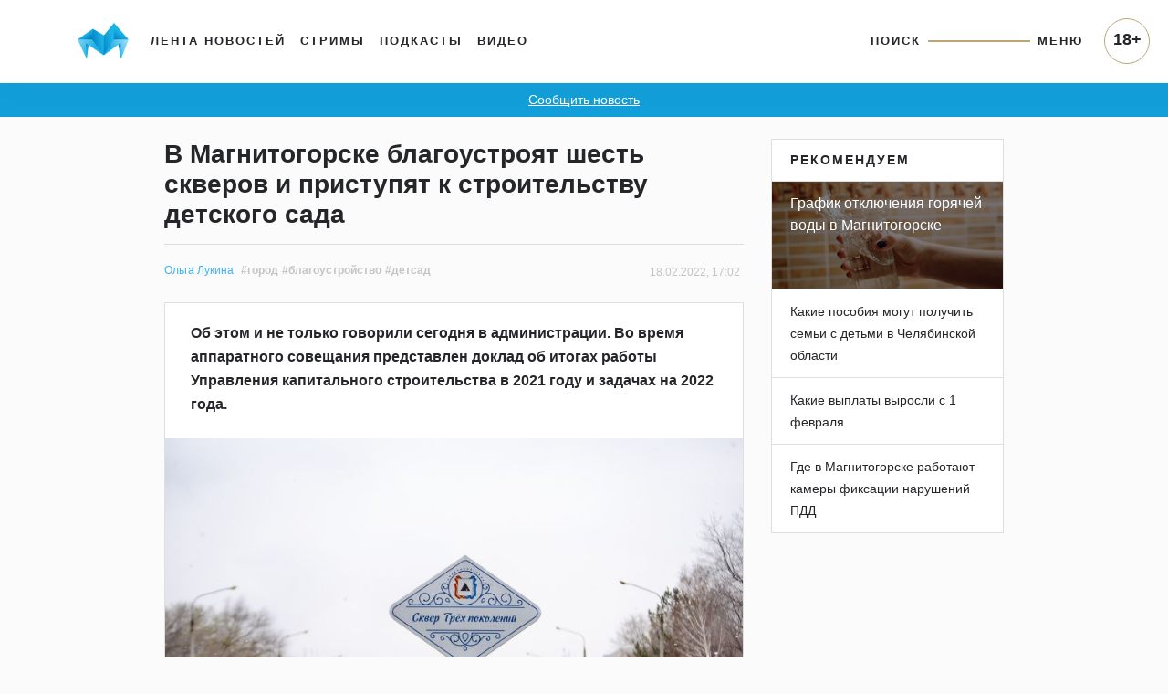

--- FILE ---
content_type: text/html; charset=UTF-8
request_url: https://www.magcity74.ru/news/68635-vmagnitogorske-blagoustrojat-shest-skverov-ipristupjat-kstroitelstvu-detskogo-sada.html
body_size: 63811
content:
<!DOCTYPE HTML>
<html prefix="og: http://ogp.me/ns#" lang="ru">
<head>
	<meta http-equiv="content-type" content="text/html;charset=utf-8" />
    <meta charset="utf-8" />
    <meta id="vp" name="viewport" content="width=device-width, initial-scale=1.0, shrink-to-fit=no" />
    <meta name='yandex-verification' content='5ab561a9b925cc73' />
    <meta name="mailru-domain" content="yUV0oy4FcU24Wyuv" />
	<title>В Магнитогорске благоустроят шесть скверов и приступят к строительству детского сада - Новости Магнитогорска - Магсити74</title>
    <link rel="dns-prefetch" href="//html5shiv.googlecode.com" />
    <link rel="dns-prefetch" href="https://yastatic.net" />
    <link rel="dns-prefetch" href="https://stackpath.bootstrapcdn.com/" />
    <link rel="dns-prefetch" href="https://cdnjs.cloudflare.com/" />
    <link rel="dns-prefetch" href="https://code.jquery.com/" />
    <link rel="stylesheet" href="/templates/v5/css/bootstrap.min.css" crossorigin="anonymous">
    <link rel="alternate" href="/xml/rss/" type="application/rss+xml" />
    <link rel="stylesheet" media="all" href="https://cdnjs.cloudflare.com/ajax/libs/fancybox/3.3.1/jquery.fancybox.min.css" />
    <link href="https://cdnjs.cloudflare.com/ajax/libs/fotorama/4.6.4/fotorama.css" rel="stylesheet" />
    <link rel="stylesheet" media="all" href="/templates/v5/css/bootstrap-slider.min.css" />
    <link rel="stylesheet" href="https://use.fontawesome.com/releases/v5.5.0/css/all.css" integrity="sha384-B4dIYHKNBt8Bc12p+WXckhzcICo0wtJAoU8YZTY5qE0Id1GSseTk6S+L3BlXeVIU" crossorigin="anonymous">
    <link rel="stylesheet" media="all" href="/templates/v5/css/jquery-ui.css" />
    <link rel="stylesheet" media="all" href="/templates/v5/css/style.css?6LCo06" />
    <link rel="shortcut icon" href="/favicon.ico" type="image/x-icon" />
    <link rel="apple-touch-icon" href="/templates/v5/img/apple-icon.png" />
    <link rel="canonical" href="https://www.magcity74.ru/news/68635-vmagnitogorske-blagoustrojat-shest-skverov-ipristupjat-kstroitelstvu-detskogo-sada.html" /><meta property="og:url" content="https://www.magcity74.ru/news/68635-vmagnitogorske-blagoustrojat-shest-skverov-ipristupjat-kstroitelstvu-detskogo-sada.html" />    <meta name="mediator_published_time" content="2022-02-18T17:02:44+0500" />    <meta property="fb:app_id" content="322405637814638" />    
    <!--[if gte IE 9]
    <style type="text/css">
    
    </style>
    <![endif]-->
    <script>var issearch = 0;</script>        <meta property="og:title" content="В Магнитогорске благоустроят шесть скверов и приступят к строительству детского сада" />
            <meta name="description" content="Об этом и не только говорили сегодня в администрации. Во время аппаратного совещания представлен доклад об итогах работы Управления капитального строительства в 2021 году и задачах на 2022 года." />
    <meta property="og:description" content="Об этом и не только говорили сегодня в администрации. Во время аппаратного совещания представлен доклад об итогах работы Управления капитального строительства в 2021 году и задачах на 2022 года."/>
            <meta property="og:image" content="http://www.magcity74.ru/uploads/postphoto/9/2/7/92775-758.jpg"/>
    <meta property="og:image:secure_url" content="https://www.magcity74.ru/uploads/postphoto/9/2/7/92775-758.jpg" />
    <meta property="og:image:type" content="image/jpeg" />
    <meta property="og:image:width" content="758" />
    <meta property="og:image:height" content="502" />
            <!-- 01.02.2023 -->
    <script>window.yaContextCb = window.yaContextCb || []</script>
    <script src="https://yandex.ru/ads/system/context.js" async></script>
    <!-- // 01.02.2023 --> 
    <!--[if lt IE 9]>
   <script>
      document.createElement('header');
      document.createElement('nav');
      document.createElement('section');
      document.createElement('article');
      document.createElement('aside');
      document.createElement('footer');
   </script>
    <![endif]-->
    </head>
<body>
<!--LiveInternet counter--><script><!--
new Image().src = "//counter.yadro.ru/hit?r"+
escape(document.referrer)+((typeof(screen)=="undefined")?"":
";s"+screen.width+"*"+screen.height+"*"+(screen.colorDepth?
screen.colorDepth:screen.pixelDepth))+";u"+escape(document.URL)+
";h"+escape(document.title.substring(0,80))+
";"+Math.random();//--></script><!--/LiveInternet-->
<header class="fixed-top">
    <div class="container">
        <nav class="navbar navbar-default navbar-light navbar-fixed-top navbar-expand-lg">
            <a class="navbar-brand" href="/" title="Все новости Магнитогорска - Магсити74"><img src="/templates/v5/img/logo_top.png" /></a>
            <button class="navbar-toggler" type="button" data-toggle="collapse" data-target="#navbarNavAltMarkup" aria-controls="navbarNavAltMarkup" aria-expanded="false" aria-label="Toggle navigation" onclick="$('body').addClass('noscroll')">
                <span class="navbar-toggler-icon"></span>
            </button>
            <div class="collapse navbar-collapse">
                <ul class="navbar-nav mr-auto mt-2 mt-lg-0">
                  <li class="nav-item">
                    <a class="nav-link" href="/">Лента новостей</a>
                  </li>
                  <li class="nav-item">
                    <a class="nav-link" href="/stream">Стримы</a>
                  </li>
                  <li class="nav-item">
                    <a class="nav-link" href="/podcast">Подкасты</a>
                  </li>
                  <li class="nav-item">
                    <a class="nav-link" href="/video">Видео</a>
                  </li>
                </ul>
                <ul class="navbar-nav navbar-right">
                    <li class="nav-item">
                        <a class="nav-link" href="javascript:;" id="searchToggle">Поиск</a>
                    </li>
                    <li class="nav-item">
                        <hr class="line" />
                    </li>
                    <li class="nav-item">
                        <a class="nav-link" href="javascript:;" id="menuToggle">Меню</a>
                    </li>
                </ul>
            </div>
            <div id="navbarNavAltMarkup" class="collapse navbar-collapse">
                <div class="navbarNavAltMarkupTop">
                    <a href="javascript:;" onclick="$('#navbarNavAltMarkup').removeClass('show');$('body').removeClass('noscroll');"><i class="fas fa-chevron-left"></i> Назад</a>
                </div>
                <div class="row" style="padding: 0 16px;">
                    <div class="col-12 mt-2" style="position: relative;"><input type="text" name="q" id="search_qm" placeholder="Поиск на магсити74" /><button id="search_btnm"><svg width="28" height="28" viewBox="0 0 28 28" fill="none" xmlns="http://www.w3.org/2000/svg"><path d="M20.2227 16.9531C21.2773 15.2937 21.8961 13.325 21.8961 11.2086C21.8961 5.29531 17.1078 0.5 11.2016 0.5C5.28828 0.5 0.5 5.29531 0.5 11.2086C0.5 17.1219 5.28828 21.9172 11.1945 21.9172C13.3391 21.9172 15.3359 21.2844 17.0094 20.2016L17.4945 19.8641L25.1305 27.5L27.5 25.0883L19.8711 17.4523L20.2227 16.9531ZM17.1922 5.225C18.7883 6.82109 19.6672 8.94453 19.6672 11.2016C19.6672 13.4586 18.7883 15.582 17.1922 17.1781C15.5961 18.7742 13.4727 19.6531 11.2156 19.6531C8.95859 19.6531 6.83516 18.7742 5.23906 17.1781C3.64297 15.582 2.76406 13.4586 2.76406 11.2016C2.76406 8.94453 3.64297 6.82109 5.23906 5.225C6.83516 3.62891 8.95859 2.75 11.2156 2.75C13.4727 2.75 15.5961 3.62891 17.1922 5.225Z" fill="#25262A"/></svg></button></div>
                </div>
                <ul class="navbar-nav mr-auto">
                  <li class="nav-item">
                    <a class="nav-link" href="/">Лента новостей</a>
                  </li>
                  <li class="nav-item">
                    <a class="nav-link" href="/stream">Стримы</a>
                  </li>
                  <li class="nav-item">
                    <a class="nav-link" href="/podcast">Подкасты</a>
                  </li>
                  <li class="nav-item">
                    <a class="nav-link" href="/video">Видео</a>
                  </li>
                  <li class="nav-item">
                    <a class="nav-link" href="/sitemap/">Карта сайта</a>
                  </li>
                </ul>
                <div class="p18m">18+</div>
            </div>
        </nav>
    </div>
        <div class="row" id="menu_wrap">
            <div class="col-sm-10 offset-sm-1">
                <div id="menu">
                    <div class="row">
                        <div class="col-12" style="position: relative;"><input type="text" name="q" id="search_q" placeholder="Поиск на магсити74" /><button id="search_btn"><svg width="28" height="28" viewBox="0 0 28 28" fill="none" xmlns="http://www.w3.org/2000/svg"><path d="M20.2227 16.9531C21.2773 15.2937 21.8961 13.325 21.8961 11.2086C21.8961 5.29531 17.1078 0.5 11.2016 0.5C5.28828 0.5 0.5 5.29531 0.5 11.2086C0.5 17.1219 5.28828 21.9172 11.1945 21.9172C13.3391 21.9172 15.3359 21.2844 17.0094 20.2016L17.4945 19.8641L25.1305 27.5L27.5 25.0883L19.8711 17.4523L20.2227 16.9531ZM17.1922 5.225C18.7883 6.82109 19.6672 8.94453 19.6672 11.2016C19.6672 13.4586 18.7883 15.582 17.1922 17.1781C15.5961 18.7742 13.4727 19.6531 11.2156 19.6531C8.95859 19.6531 6.83516 18.7742 5.23906 17.1781C3.64297 15.582 2.76406 13.4586 2.76406 11.2016C2.76406 8.94453 3.64297 6.82109 5.23906 5.225C6.83516 3.62891 8.95859 2.75 11.2156 2.75C13.4727 2.75 15.5961 3.62891 17.1922 5.225Z" fill="#25262A"/></svg></button></div>
                    </div>
                    <div class="row bigmenu_head">
                        <div class="col-sm-3"><a href="/">Новости</a></div>
                        <div class="col-sm-3"><a href="/video">Видео</a></div>
                        <div class="col-sm-3"><span>Прочее</span></div>
                        <div class="col-sm-3"><span>Редакция</span></div>
                    </div>
                    <div class="row bigmenu_list">
                        <div class="col-sm-3">
                            <div class="row">
                                <div class="col">
                                    <a href="/search/tag/%D1%87%D0%BF/">ЧП</a>
                                    <a href="/search/tag/%D0%BF%D0%BE%D0%BB%D0%B8%D1%82%D0%B8%D0%BA%D0%B0/">Политика</a>
                                    <a href="/search/tag/%D1%81%D0%BE%D1%86%D0%B8%D1%83%D0%BC/">Социум</a>
                                    <a href="/search/tag/%D0%B3%D0%BE%D1%80%D0%BE%D0%B4/">Город</a>
                                    <a href="/search/tag/%D1%81%D0%BF%D0%BE%D1%80%D1%82/">Спорт</a>
                                    <a href="/search/tag/%D0%BE%D0%B1%D1%80%D0%B0%D0%B7%D0%BE%D0%B2%D0%B0%D0%BD%D0%B8%D0%B5/">Образование</a>
                                    <a href="/search/tag/%D0%B7%D0%B4%D0%BE%D1%80%D0%BE%D0%B2%D1%8C%D0%B5/">Здоровье</a>
                                    <a href="/search/tag/%D0%BA%D1%83%D0%BB%D1%8C%D1%82%D1%83%D1%80%D0%B0/">Культура</a>
                                    <a href="/search/tag/%D0%BF%D1%80%D0%BE%D0%B1%D0%BB%D0%B5%D0%BC%D0%B0/">Проблема</a>
                                    <a href="/search/tag/%D1%82%D0%B5%D1%81%D1%82/">Тест</a>
                                    <a href="/search/tag/%D1%84%D0%BE%D1%82%D0%BE%D1%80%D0%B5%D0%BF%D0%BE%D1%80%D1%82%D0%B0%D0%B6/">Фоторепортаж</a>
                                    <a href="/search/tag/%D0%BF%D1%80%D0%BE%D0%BC%D0%BE/">Промо</a>
                                    <a href="/search/tag/%D0%BF%D0%BE%D0%BB%D0%B5%D0%B7%D0%BD%D0%BE%D0%B5/">Полезное</a>
                                </div>
                            </div>
                        </div>
                        <div class="col-sm-3">
                            <div class="row">
                                <div class="col">
                                    <a href="/news/type/video/">Магсити74</a>
                                    <a href="/search/tag/%D0%BD%D0%B32022/">С новым годом! (2022)</a>
                                    <a href="/search/tag/%D0%B8%D0%BF+%D0%B3%D0%BE%D1%80%D0%BE%D0%B4/">Город</a>
                                    <a href="/search/tag/%D1%81%D0%BD%D0%B8%D0%BC%D0%B0%D0%B5%D0%BC+%D0%BF%D1%80%D0%BE%D0%B1%D1%83/">Снимаем пробу</a>
                                    <!--<a href="/search/tag/%D0%B1%D1%83%D1%82%D0%B8%D0%BA+%D0%BD%D0%B0+%D0%B4%D0%B8%D0%B2%D0%B0%D0%BD%D0%B5/">Бутик на диване</a>-->
                                    <a href="/search/tag/%D1%81%D0%BD%D0%B8%D0%BC%D0%B0%D0%B5%D0%BC+%D1%81%D0%BB%D0%B8%D0%B2%D0%BA%D0%B8/">Снимаем сливки</a>
                                    <a href="/search/tag/%D0%BF%D1%80%D0%BE%D0%B3%D0%BD%D0%BE%D0%B7+%D0%BF%D0%BE%D0%B3%D0%BE%D0%B4%D1%8B/">Прогноз погоды</a>
                                    <a href="/search/tag/%D0%B3%D0%BE%D1%80%D0%BE%D1%81%D0%BA%D0%BE%D0%BF/">Гороскоп</a>
                                    <a href="/search/tag/%D0%BD%D0%B32019/">С новым годом! (2019)</a>
                                    <a href="/search/tag/%D0%BF%D1%80%D0%BE%D0%B5%D0%BA%D1%82%D1%8B/">Другие проекты</a>
                                </div>
                            </div>
                        </div>
                        <div class="col-sm-3">
                            <a href="/stream">Стримы</a>
                            <a href="/podcast">Подкасты</a>
                        </div>
                        <div class="col-sm-3">
                            <a href="/page/contacts/">Контакты</a>
                            <a href="/page/commercial/">Размещение рекламы</a>
                            <a href="/page/using_rules/">Использование материалов</a>
                            <a href="/page/smi/">Выходные данные</a>
                        </div>
                    </div>
                </div>
            </div>
        </div>
    </div>
</header>
<div class="school_winter"><a href="#" data-toggle="modal" data-target="#send_news_form">Сообщить новость</a></div>
<meta name="mediator" content="92775" />
<div class="container home">
    <div class="row">
        <div class="col-md-7 offset-md-1 home_left post" itemscope itemtype="http://schema.org/NewsArticle">
            <div id="post">
                                <h1><span itemprop="headline">В Магнитогорске благоустроят шесть скверов и приступят к строительству детского сада</span></h1>
                <div class="info_block">
                    <meta name="mediator_author" content="Ольга Лукина" />                    <!-- adv:  --><span itemscope itemprop="author" itemtype="http://schema.org/Person"><a class="author_name" itemprop="name" href="/news/author/13/">Ольга Лукина</a></span>                    <a href="/search/tag/%D0%B3%D0%BE%D1%80%D0%BE%D0%B4/" class="post-tag">#город</a><a href="/search/tag/%D0%B1%D0%BB%D0%B0%D0%B3%D0%BE%D1%83%D1%81%D1%82%D1%80%D0%BE%D0%B9%D1%81%D1%82%D0%B2%D0%BE/" class="post-tag">#благоустройство</a><a href="/search/tag/%D0%B4%D0%B5%D1%82%D1%81%D0%B0%D0%B4/" class="post-tag">#детсад</a>                    <span class="post-date">18.02.2022, 17:02</span>
                    <meta itemprop="datePublished" content="2022-02-18T17:02:44+0500" />
                    <meta itemprop="dateModified" content="2022-02-18T13:05:28+0500" />
                    <meta itemprop="identifier" content="92775" />
                    <meta itemprop="about" content="город" />
                    <meta name="mediator_theme" content="город" /><meta itemprop="keywords" content="город, благоустройство, детсад" />                </div>
                <div class="card">
                    <div class="card-body">
                        <div class="anons" itemprop="description"><p>Об этом и не только говорили сегодня в администрации. Во время аппаратного совещания представлен доклад об итогах работы Управления капитального строительства в 2021 году и задачах на 2022 года.</p></div>
                                                    <div class="post-mainphoto"><img src="https://static.magcity74.ru/uploads/postphoto/9/2/7/92775-758.jpg?6ZKNv6" itemprop="photo" alt="В Магнитогорске благоустроят шесть скверов и приступят к строительству детского сада" /></div>
                                                                            <div class="content js-mediator-article" itemprop="articleBody">
                            <p>И.о. директора МКУ &laquo;УКС&raquo; Иван Трошкин рассказал, что завершено строительство детского сада в 147 микрорайоне. Садик рассчитан на 290 мест. Строительство проходило в 2020&ndash;2021 годах. В здании детского сада разместилось 12 групп для малышей и дошкольников, что позволило существенно сократить очередь в детский сад в 147 микрорайоне города.</p>
<p>Также завершено строительство детского сада в 137а микрорайоне с вместимостью в 230 мест. Строительство объекта реализовывалось также в 2020&ndash;2021 годах. Детский сад рассчитан на 12 групп для малышей и дошкольников.</p>
<p>В прошлом году выполнены капитальные ремонты в ряде культурных учреждений. Это историко-краеведческий музей, Центральная библиотека им. Б. А. Ручьева, Дом дружбы народов, Дворец культуры железнодорожников, Детская школа искусств № 1, Дом музыки, Магнитогорский театр оперы и балета и Детская художественная школа.</p>
<p>Продолжается капитальный ремонт путепровода над ж. д. путями по ул. 9 мая. Завершить работы планируется в июле 2022 года. На 34 участках дорог заменили асфальт.</p>
<p>В рамках проекта парка &laquo;Притяжение&raquo; в 2021 году устроили основной проезд южной части территории ТСС с устройством парковки. Реконструирована ул. Оренбургская от ул. Санаторная до ул. Советская также с устройством парковочных зон. Реконструкция коснулась выезда на ул. Советскую с территории ТСС с устройством парковок. Также реконструированы перекрестки: ул. Советская &mdash; ул. Оренбургская и ул. Советская &mdash; ул. Советской армии &mdash; ул. Галиуллина.</p>
<p>В рамках госпрограммы &laquo;Стимулирование развития жилищного строительства в Челябинской области&raquo; реконструированы дороги по ул. Тевосяна от ул. 50-летия Магнитки до ул. Зеленый лог и построена дорога по пр. К. Маркса от ул. Зеленый лог до ул. Радужная&raquo;.</p>
<p>Реализовано 48 проектов жителей в рамках закона об инициативном бюджетировании. Это обустройство парковочных карманов, пешеходных тротуаров, линий наружного освещения. Сейчас в рамках инициативного бюджетирования идёт сбор заявок на 2022 год.</p>
<p>Ещё один популярный проект у жителей &mdash; &laquo;Формирование комфортной городской среды&raquo;. В рамках программы появился парк в южной части города, а также благоустроена прибрежная зона парка у Вечного огня.</p>
<p>Выполнено благоустройство сквера Славы Магнитки, включающее в себя монтаж стелы в честь присвоения Магнитогорску звания &laquo;Город трудовой доблести&raquo;. Также были выполнены работы по устройству сухого фонтана со световым сопровождением, наружного освещения, замене покрытия тротуарной плитки, установке скамеек и урн, реконструкции цветочных клумб.</p>
<p>В 2021 году выполнено благоустройство сквера &laquo;Патриотический&raquo;. Центральной частью парка стала скульптурная композиция &laquo;Защитник Отечества&raquo;, состоящая из двух гранитных глыб, на каждой из которых размещены знаки родов войск Вооруженных сил РФ, и памятника &mdash; собирательного образа современного солдата, который с автоматом в руках защищает Россию, а также военная техника. В Экопарке отремонтированы спортивные площадки, включая &laquo;Городки&raquo;.</p>
<p>Выполнены работы по строительству тротуаров, парковочных карманов, восстановлению пешеходных переходов в соответствии с национальным стандартом, нанесению горизонтальной дорожной разметки и так далее.</p>
<p>В 2022 году планируется приступить к строительству детского сада № 2 в 147 микрорайоне на 290 мест. Запланированы капитальные ремонты в детской школе искусств № 2 и <a href="https://www.magcity74.ru/news/68419-vmagnitogorske-zaplanirovali-kapitalnyj-remont-biblioteki.html" target="_blank" rel="noopener">библиотеке</a> № 5 МУК &laquo;ОГБ&raquo;. Продолжится ремонт в Доме дружбы народов и реконструкция корпусов и инженерных сетей ДЗК &laquo;Абзаково&raquo;</p>
<p>На территории Экопарка <a href="https://www.magcity74.ru/news/68444-lyzhnoj-baze-vmagnitogorske-vsjo-taki-byt.html" target="_blank" rel="noopener">запланированы</a>: капитальный ремонт лыжероллерной трассы, строительство лыжной базы и реконструкция здания пункта проката спортивного оборудования.</p>
<p>В рамках реализации НП &laquo;Безопасные и качественные автомобильные дороги&raquo; планируется выполнить ремонт автомобильных дорог. Ремонт коснётся восьми участков, ориентировочной протяженностью 12,5 км: ул. Калмыкова, проезд 1-1 от пр. Ленина до ул. Коробова, ул. Ворошилова, ул. Жукова, ул. Куйбышева, ул. Цементная, ул. Димитрова и ул. Б.Ручьева. Также планируется отремонтировать 24 участка автомобильных дорог, протяженностью 24 км.</p>
<p>В рамках проекта &laquo;Формирование комфортной городской среды&raquo; благоустроят два сквера: им. П. И. Чайковского и &laquo;Трех поколений&raquo;.</p>
<p>Также в текущем году планируется выполнить благоустройство сквера им. И. Х. Ромазана, сквера &laquo;Памяти Первостроителей&raquo;, сквера космонавта им. П. Р. Поповича, территории парка южной части города.</p> <p class="post_after">Новости без цензуры и эксклюзив &mdash; в нашем <a href="https://t.me/magcity74ru" target="_blank" rel="noopener">телеграм-канале</a>. Если вы стали свидетелем чрезвычайного происшествия и у вас есть фото или видео &mdash; сообщайте нам в группу &laquo;ВКонтакте&raquo; &laquo;<a href="https://vk.me/magcity74" target="_blank" rel="noopener">Магсити74 &mdash; новости. Магнитогорск (18+)</a>&raquo;, в &laquo;<a href="https://instagram.com/magcity74" target="_blank" rel="noopener">Инстаграм</a>&raquo; или по электронной почте <a href="mailto:313304@bk.ru">313304@bk.ru</a>.</p>                        </div>
                                                <script class="js-mediator-script">
                        !function(e){function t(t,n){if(!(n in e)){for(var r,a=e.document,i=a.scripts,o=i.length;o--;)if(-1!==i[o].src.indexOf(t)){r=i[o];break}if(!r){r=a.createElement("script"),r.type="text/javascript",r.async=!0,r.defer=!0,r.src=t,r.charset="UTF-8";var d=function(){var e=a.getElementsByTagName("script")[0];e.parentNode.insertBefore(r,e)};"[object Opera]"==e.opera?a.addEventListener?a.addEventListener("DOMContentLoaded",d,!1):e.attachEvent("onload",d):d()}}}t("//mediator.mail.ru/script/2819625/","_mediator")}(window);
                        </script>
                                                                                                                                                                                            </div>
                                    </div>
            </div>
            <!--<div class="city_block mb-4" onclick="window.open('/gid/', '_blank');">
                <span>отвлекитесь от новостей</span>
                <h1>Мы знаем, куда вас сводить!</h1>
                <ul class="list-unstyled">
                    <li><a href="/gid/category/restaurant/" target="_blank">Рестораны</a></li>
                    <li><a href="/gid/category/restaurant/" target="_blank">Кафе</a></li>
                    <li><a href="/gid/category/kids/" target="_blank">Детям</a></li>
                    <li><a href="/gid/category/shop/" target="_blank">Шопинг</a></li>
                </ul>
                <img src="/templates/v5/img/logo_citygid.png" alt="Ситигид" />
            </div>-->
            <div class="post-footer mb-4 card">
                <div class="card-header">
                    <div class="row">
                        <div class="col-md-5 post-share">
                                                        <span>Обсуждение</span>
                            <a target="_blank" href="https://vk.com/wall-29164006_579420"><svg width="22" height="22" viewBox="0 0 22 22" fill="none" xmlns="http://www.w3.org/2000/svg"><mask id="mask0" mask-type="alpha" maskUnits="userSpaceOnUse" x="0" y="0" width="22" height="22"><rect width="22" height="22" rx="4" fill="white"/></mask><g mask="url(#mask0)"><path fill-rule="evenodd" clip-rule="evenodd" d="M0 0V22H22V0H0ZM16.4927 12.1714C16.9977 12.6641 17.5317 13.128 17.985 13.6727C18.1853 13.9134 18.3747 14.1617 18.5191 14.4406C18.7241 14.8401 18.5383 15.2779 18.1814 15.302L15.9632 15.3011C15.3907 15.3481 14.9345 15.1173 14.5497 14.7256C14.2437 14.4137 13.9577 14.0799 13.6623 13.7574C13.5421 13.6247 13.415 13.5005 13.264 13.4015C12.9609 13.2051 12.6981 13.2647 12.5249 13.5803C12.3488 13.9018 12.3074 14.2588 12.2911 14.6168C12.267 15.1393 12.1093 15.276 11.5849 15.3011C10.4627 15.3531 9.3985 15.1826 8.41014 14.6177C7.5373 14.1194 6.86182 13.4148 6.27377 12.6181C5.12774 11.0648 4.25001 9.35962 3.46193 7.60533C3.2838 7.20996 3.41392 6.99808 3.84869 6.99044C4.57349 6.97613 5.29799 6.97787 6.02176 6.98947C6.31618 6.9944 6.51152 7.16267 6.62413 7.44079C7.01582 8.40328 7.49494 9.31925 8.09634 10.1691C8.2572 10.3953 8.42078 10.6204 8.65258 10.7801C8.90952 10.9572 9.10587 10.8993 9.22704 10.6116C9.30416 10.4288 9.33791 10.2344 9.35416 10.0391C9.41179 9.37021 9.41871 8.70064 9.31944 8.03377C9.25784 7.61693 9.02213 7.34742 8.6065 7.26861C8.39462 7.22818 8.42639 7.15034 8.52841 7.02888C8.7075 6.82024 8.87601 6.69013 9.20983 6.69013H11.7167C12.1121 6.76725 12.2008 6.94533 12.2545 7.34273L12.2565 10.1287C12.2518 10.2827 12.3336 10.7387 12.6097 10.8397C12.8309 10.9128 12.9783 10.7347 13.111 10.5943C13.7114 9.9572 14.1398 9.20388 14.5226 8.4244C14.6921 8.08174 14.8384 7.72577 14.9808 7.36952C15.0858 7.1059 15.2493 6.97608 15.5467 6.98077L17.9602 6.98372C18.0314 6.98372 18.1046 6.98372 18.1748 6.99527C18.5808 7.06548 18.6924 7.24066 18.5663 7.63801C18.3692 8.26054 17.9831 8.78032 17.607 9.30087C17.2037 9.85813 16.7745 10.3959 16.3742 10.9561C16.0086 11.4691 16.0374 11.727 16.4927 12.1714Z" fill="#5181B8"/></g></svg></a>                            <!--<a target="_blank" href="https://www.facebook.com/Magcity74/posts/7781289995230344"><svg width="22" height="22" viewBox="0 0 22 22" fill="none" xmlns="http://www.w3.org/2000/svg"><mask id="mask0" mask-type="alpha" maskUnits="userSpaceOnUse" x="0" y="0" width="22" height="22"><rect width="22" height="22" rx="4" fill="white"/></mask><g mask="url(#mask0)"><path fill-rule="evenodd" clip-rule="evenodd" d="M0 0V22H22V0H0ZM14.554 6.05445H12.8345C12.4939 6.05445 12.1501 6.40645 12.1501 6.66832V8.42175H14.5507C14.454 9.76626 14.2556 10.9957 14.2556 10.9957H12.1379V18.6154H8.98214V10.9949H7.44596V8.43088H8.98214V6.33455C8.98214 5.95122 8.90449 3.38466 12.2155 3.38466H14.5541V6.05445H14.554Z" fill="#4267B2"/></g></svg></a>-->
                            <a target="_blank" href="https://t.me/magcity74ru/36207"><svg xmlns="http://www.w3.org/2000/svg" height="22" width="22" viewBox="0 0 512 512"><rect width="512" height="512" rx="15%" fill="#37aee2"/><path fill="#c8daea" d="M199 404c-11 0-10-4-13-14l-32-105 245-144"/><path fill="#a9c9dd" d="M199 404c7 0 11-4 16-8l45-43-56-34"/><path fill="#f6fbfe" d="M204 319l135 99c14 9 26 4 30-14l55-258c5-22-9-32-24-25L79 245c-21 8-21 21-4 26l83 26 190-121c9-5 17-3 11 4"/></svg></a>                                                    </div>
                        <div class="col-md-7 post-tags text-right"><a href="/search/tag/%D0%B3%D0%BE%D1%80%D0%BE%D0%B4/" class="post-tag">#город</a><a href="/search/tag/%D0%B1%D0%BB%D0%B0%D0%B3%D0%BE%D1%83%D1%81%D1%82%D1%80%D0%BE%D0%B9%D1%81%D1%82%D0%B2%D0%BE/" class="post-tag">#благоустройство</a><a href="/search/tag/%D0%B4%D0%B5%D1%82%D1%81%D0%B0%D0%B4/" class="post-tag">#детсад</a></div>
                    </div>
                </div>
                <div class="card-body">
                    <ul class="list-unstyled">
                                                <li><a href="/news/86142-palisadniki-vozle-mnogokvartirnyh-domov-chasto-stanovjatsja-mestom-vysadki-kustarnikov-i-nebolshih-sazhencev.html">Палисадники возле многоквартирных домов часто становятся местом высадки кустарников и небольших саженцев</a></li>
                                                <li><a href="/news/85187-vmagnitogorske-narushiteli-blagoustrojstva-popolnili-bjudzhet-na3-7-mln.html">В Магнитогорске нарушители благоустройства пополнили бюджет на 3,7 млн</a></li>
                                                <li><a href="/news/85114-vskvere-metallurgov-ustanovjat-rotondu.html">В сквере Металлургов установят ротонду</a></li>
                                            </ul>
                                    </div>            </div>
            
            <div id="home_lenta">
                                <div class="card mb-4 lenta_post">
                    <div class="card-body">
                        <h1><a href="/go/?pid=118998"><span>В Магнитогорске в одном из ДТП пострадал водитель</span></a></h1>                        <p class="text">Всего за сутки на территории города зарегистрировано девять дорожно-транспортных происшествий.</p>                        <a href="/go/?pid=118998"><img src="https://static.magcity74.ru/uploads/lenta/1/1/8/118998-758.jpg?965oTi" alt="В Магнитогорске в одном из ДТП пострадал водитель" /></a>                                                                                                                    </div>                    <div class="card-footer">
                        <div class="row">
                            <div class="col-6 text-left author">
                                                                                                                            </div>
                            <div class="col-6 text-right date">10 часов  назад</div>
                        </div>
                    </div>                    <meta itemprop="url" content="/go/?pid=118998" />
                                        <meta itemprop="datePublished" content="2025-11-13T19:22:07+0500" />
                                    </div>
                                <div class="card mb-4 lenta_post">
                    <div class="card-body">
                        <h1><a href="/go/?pid=119000"><span>Губернатор Челябинской области Алексей Текслер занял 1-е место среди губернаторов УрФО и вошёл в ТОП-10 в Telegram-рейтинге глав регионов по итогам октября 2025</span></a></h1>                        <p class="text">Аналитический центр &laquo;Г.У.Р.У.&raquo; презентовал свежий релиз &laquo;Индекс Telegram. Рейтинг эффективности публичных политиков через призму Telegram. Ноябрь 2025&raquo;. Авторы обучили нейросеть фиксировать все публикации с упоминанием губернаторов в Telegram-каналах. По итогам анализа всего массива публикаций в русскоязычных Telegram-каналах эксперты при помощи ИИ составили рейтинги упоминаемости российских политиков и глав регионов, а также отметили ключевые тренды и информационные поводы месяца.</p>                        <a href="/go/?pid=119000"><img src="https://static.magcity74.ru/uploads/lenta/1/1/9/119000-758.jpg?8cRdzp" alt="Губернатор Челябинской области Алексей Текслер занял 1-е место среди губернаторов УрФО и вошёл в ТОП-10 в Telegram-рейтинге глав регионов по итогам октября 2025" /></a>                                                                                                                    </div>                    <div class="card-footer">
                        <div class="row">
                            <div class="col-6 text-left author">
                                                                                                                            </div>
                            <div class="col-6 text-right date">11 часов  назад</div>
                        </div>
                    </div>                    <meta itemprop="url" content="/go/?pid=119000" />
                                        <meta itemprop="datePublished" content="2025-11-13T18:43:58+0500" />
                                    </div>
                                <div class="card mb-4 lenta_post">
                    <div class="card-body">
                        <h1><a href="/go/?pid=118999"><span>Городской курорт «Притяжение» презентовали на площадке «Экспофорума» в Санкт-Петербурге</span></a></h1>                        <p class="text">В рамках международной промышленной выставки &laquo;Металл-Экспо'2025&raquo; на стенде Магнитогорского металлургического комбината прошла презентация действующего городского курорта &laquo;Притяжение&raquo; в Магнитогорске &mdash; уникального по масштабу и функциональному наполнению проекта создания комфортной городской среды, инициатором и ключевым инвестором которого выступает председатель совета директоров ПАО &laquo;ММК&raquo; Виктор Рашников.</p>                        <a href="/go/?pid=118999"><img src="https://static.magcity74.ru/uploads/lenta/1/1/8/118999-758.jpg?5ABXU3" alt="Городской курорт «Притяжение» презентовали на площадке «Экспофорума» в Санкт-Петербурге" /></a>                                                                                                                    </div>                    <div class="card-footer">
                        <div class="row">
                            <div class="col-6 text-left author">
                                                                                                                            </div>
                            <div class="col-6 text-right date">12 часов  назад</div>
                        </div>
                    </div>                    <meta itemprop="url" content="/go/?pid=118999" />
                                        <meta itemprop="datePublished" content="2025-11-13T17:35:56+0500" />
                                    </div>
                                <div class="card mb-4 lenta_post">
                    <div class="card-body">
                        <h1><a href="/go/?pid=119001"><span>Памяти талантливого магнитогорского пианиста</span></a></h1>                        <p class="text">В Магнитогорске состоялся VII региональный конкурс ансамблевого исполнительства &laquo;Я + Я ...&raquo; им. заслуженного артиста России В. Галицкого, учредителями которого являются Управление культуры администрации города Магнитогорска, &laquo;Детская музыкальная школа №3&raquo; и Магнитогорский театр оперы и балета.</p>                        <a href="/go/?pid=119001"><img src="https://static.magcity74.ru/uploads/lenta/1/1/9/119001-758.jpg?5h4jqn" alt="Памяти талантливого магнитогорского пианиста" /></a>                                                                                                                    </div>                    <div class="card-footer">
                        <div class="row">
                            <div class="col-6 text-left author">
                                                                                                                            </div>
                            <div class="col-6 text-right date">14 часов  назад</div>
                        </div>
                    </div>                    <meta itemprop="url" content="/go/?pid=119001" />
                                        <meta itemprop="datePublished" content="2025-11-13T16:00:42+0500" />
                                    </div>
                                <div class="card mb-4 lenta_post">
                    <div class="card-body">
                        <h1><a href="/go/?pid=118997"><span>В Челябинской области следователем СК России возбуждено уголовное дело по сообщению о травмировании пассажиров маршрутного такси в результате ДТП</span></a></h1>                        <p class="text">В ходе мониторинга СМИ и социальных сетей выявлена публикация о дорожно-транспортном происшествии с участием маршрутного микроавтобуса и грузового автомобиля на 170-м км автодороги Чебаркуль-Уйское-Сурменевский-Магнитогорск. По предварительным данным, 12 ноября текущего года в утреннее время водитель автобуса не справился с управлением и совершил наезд на стоящий на обочине грузовой автомобиль.</p>                        <a href="/go/?pid=118997"><img src="https://static.magcity74.ru/uploads/lenta/1/1/8/118997-758.jpg?5fCu9v" alt="В Челябинской области следователем СК России возбуждено уголовное дело по сообщению о травмировании пассажиров маршрутного такси в результате ДТП" /></a>                                                                                                                    </div>                    <div class="card-footer">
                        <div class="row">
                            <div class="col-6 text-left author">
                                                                                                                            </div>
                            <div class="col-6 text-right date">15 часов  назад</div>
                        </div>
                    </div>                    <meta itemprop="url" content="/go/?pid=118997" />
                                        <meta itemprop="datePublished" content="2025-11-13T15:05:56+0500" />
                                    </div>
                                <div class="card mb-4 lenta_post">
                    <div class="card-body">
                        <h1><a href="/go/?pid=118996"><span>В Госдуме напомнили, что женщина может взять ежегодный оплачиваемый отпуск не только до, но и сразу после декретного отпуска</span></a></h1>                        <p class="text">Такое право закреплено в статье 260 Трудового кодекса РФ. При этом стаж работы в организации значения не имеет &mdash; отпуск предоставляется независимо от продолжительности трудовых отношений.</p>                        <a href="/go/?pid=118996"><img src="https://static.magcity74.ru/uploads/lenta/1/1/8/118996-758.jpg?5HwhTc" alt="В Госдуме напомнили, что женщина может взять ежегодный оплачиваемый отпуск не только до, но и сразу после декретного отпуска" /></a>                                                                                                                    </div>                    <div class="card-footer">
                        <div class="row">
                            <div class="col-6 text-left author">
                                                                                                                            </div>
                            <div class="col-6 text-right date">1 день  назад</div>
                        </div>
                    </div>                    <meta itemprop="url" content="/go/?pid=118996" />
                                        <meta itemprop="datePublished" content="2025-11-12T21:11:04+0500" />
                                    </div>
                                <div class="card mb-4 lenta_post">
                    <div class="card-body">
                        <h1><a href="/go/?pid=118994"><span>О ситуации на российско-казахстанском участке государственной границы</span></a></h1>                        <p class="text">ФТС России обращает внимание: таможенные органы не осуществляют проверочные мероприятия в пунктах пропуска на границе России и Казахстана и не оказывают влияния на прохождение через них транспортных средств. В пунктах пропуска на данном участке очереди отсутствуют, погранпереходы работают в штатном режиме.</p>                        <a href="/go/?pid=118994"><img src="https://static.magcity74.ru/uploads/lenta/1/1/8/118994-758.jpg?4ZAFUM" alt="О ситуации на российско-казахстанском участке государственной границы" /></a>                                                                                                                    </div>                    <div class="card-footer">
                        <div class="row">
                            <div class="col-6 text-left author">
                                                                                                                            </div>
                            <div class="col-6 text-right date">1 день  назад</div>
                        </div>
                    </div>                    <meta itemprop="url" content="/go/?pid=118994" />
                                        <meta itemprop="datePublished" content="2025-11-12T20:56:57+0500" />
                                    </div>
                                <div class="card mb-4 lenta_post">
                    <div class="card-body">
                        <h1><a href="/go/?pid=118995"><span>В Магнитогорске прошёл праздник для первоклассников «Посвящение в юные музыканты»</span></a></h1>                        <p class="text">25 октября в концертном зале Детской школы искусств &laquo;Дом музыки&raquo; г. Магнитогорска прошло торжественное и знаменательное событие для всех первоклассников школы: посвящение в юные музыканты.</p>                        <a href="/go/?pid=118995"><img src="https://static.magcity74.ru/uploads/lenta/1/1/8/118995-758.jpg?6wfQih" alt="В Магнитогорске прошёл праздник для первоклассников «Посвящение в юные музыканты»" /></a>                                                                                                                    </div>                    <div class="card-footer">
                        <div class="row">
                            <div class="col-6 text-left author">
                                                                                                                            </div>
                            <div class="col-6 text-right date">1 день  назад</div>
                        </div>
                    </div>                    <meta itemprop="url" content="/go/?pid=118995" />
                                        <meta itemprop="datePublished" content="2025-11-12T19:03:58+0500" />
                                    </div>
                                <div class="card mb-4 lenta_post">
                    <div class="card-body">
                        <h1><a href="/go/?pid=118993"><span>Сотрудники Госавтоинспекции Магнитогорска и хоккейного клуба «Металлург» провели церемонию награждения победителей городских конкурсов среди педагогов и школьников</span></a></h1>                        <p class="text">Свыше 250 школьников и педагогов награждены грамотами и подарками за вклад в дело безопасности на дорогах города.</p>                        <a href="/go/?pid=118993"><img src="https://static.magcity74.ru/uploads/lenta/1/1/8/118993-758.jpg?6NngCh" alt="Сотрудники Госавтоинспекции Магнитогорска и хоккейного клуба «Металлург» провели церемонию награждения победителей городских конкурсов среди педагогов и школьников" /></a>                                                                                                                    </div>                    <div class="card-footer">
                        <div class="row">
                            <div class="col-6 text-left author">
                                                                                                                            </div>
                            <div class="col-6 text-right date">1 день  назад</div>
                        </div>
                    </div>                    <meta itemprop="url" content="/go/?pid=118993" />
                                        <meta itemprop="datePublished" content="2025-11-12T18:49:59+0500" />
                                    </div>
                                <div class="card mb-4 lenta_post">
                    <div class="card-body">
                        <h1><a href="/go/?pid=118992"><span>В Челябинской области дети и их родители смогут получить карьерные рекомендации</span></a></h1>                        <p class="text">В рамках Всероссийского дня правовой помощи детям Центры занятости населения Челябинской области проведут около 100 просветительских и консультационных мероприятий, включая горячие линии, круглые столы, профориентационные мастер-классы и консультационные пункты. Мероприятия позволят повысить правовую грамотность детей и подростков, помочь им и их законным представителям разобраться в вопросах трудоустройства, карьерного старта и государственной поддержки при построение профессионального пути.</p>                        <a href="/go/?pid=118992"><img src="https://static.magcity74.ru/uploads/lenta/1/1/8/118992-758.jpg?4WS7xm" alt="В Челябинской области дети и их родители смогут получить карьерные рекомендации" /></a>                                                                                                                    </div>                    <div class="card-footer">
                        <div class="row">
                            <div class="col-6 text-left author">
                                                                                                                            </div>
                            <div class="col-6 text-right date">1 день  назад</div>
                        </div>
                    </div>                    <meta itemprop="url" content="/go/?pid=118992" />
                                        <meta itemprop="datePublished" content="2025-11-12T17:44:17+0500" />
                                    </div>
                            </div>
            <div id="pagination">
                                <a href="?page=2" class="lenta_next">Старее</a>            </div>
        </div>
        <div class="col-md-3 d-none d-md-block home_right">
                        <div class="card mb-4 featured">
                <div class="card-header">
                    Рекомендуем
                </div>
                <ul class="list-group list-group-flush">
                                        <li class="list-group-item photo" style="background: linear-gradient(180deg, rgba(0, 0, 0, 0.5) 0%, rgba(0, 0, 0, 0.5) 98.98%), url('/uploads/lenta/1/1/6/116301-758.jpg?8EMjox');"><a href="https://www.magcity74.ru/news/84525-v-magnitogorske-obnovili-grafik-otkljuchenija-gorjachej-vody.html">График отключения горячей воды в Магнитогорске</a></li>
                                        <li class="list-group-item"><a href="https://www.magcity74.ru/news/82790-kakie-posobija-mogut-poluchit-semi-s-detmi-v-cheljabinskoj-oblasti.html">Какие пособия могут получить семьи с детьми в Челябинской области</a></li>
                                        <li class="list-group-item"><a href="https://www.magcity74.ru/news/82580-kakie-vyplaty-vyrosli-s-1-fevralja.html">Какие выплаты выросли с 1 февраля</a></li>
                                        <li class="list-group-item"><a href="https://www.magcity74.ru/news/80057-v-magnitogorske-zarabotali-16-novyh-postov-fiksacii-narushenij.html">Где в Магнитогорске работают камеры фиксации нарушений ПДД</a></li>
                                    </ul>
            </div>                    </div>
    </div>
</div>
<div class="go-up"><a href="javascript:;" id="go-up">Вверх<br /><svg width="22" height="12" viewBox="0 0 22 12" fill="none" xmlns="http://www.w3.org/2000/svg"><path d="M11 0.517914L0 11.4821H22L11 0.517914Z" fill="#D9D9D9"/></svg></a></div>
<div class="modal fade" id="send_news_form" tabindex="-1" role="dialog" aria-labelledby="send_news_form_title" aria-hidden="true">
  <div class="modal-dialog modal-dialog-centered" role="document">
    <div class="modal-content">
      <div class="modal-header">
        <h5 class="modal-title" id="send_news_form_title">Сообщить новость</h5>
        <button type="button" class="close" data-dismiss="modal" aria-label="Close">
          <span aria-hidden="true">&times;</span>
        </button>
      </div>
      <div class="modal-body">
        <div class="send_news_form_desc mb-4">Если вы стали свидетелем чрезвычайного происшествия и у вас есть фото или видео — сообщайте нам.</div>
        <div class="form-group">
            <label for="send_news_form_email">Ваш email</label>
            <input type="email" class="form-control" id="send_news_form_email" aria-describedby="emailHelp" placeholder="Введите email">
            <small id="emailHelp" class="form-text text-muted">Пожалуйста, оставьте адрес для обратной связи.</small>
        </div>
        <div class="form-group">
            <label for="send_news_form_phone">Ваш телефон</label>
            <input type="email" class="form-control" id="send_news_form_phone" aria-describedby="phoneHelp" placeholder="Введите номер телефона">
            <small id="phoneHelp" class="form-text text-muted">Пожалуйста, оставьте телефон для обратной связи.</small>
        </div>
        <div class="form-group">
            <label for="send_news_form_text">Что произошло?</label>
            <textarea class="form-control" id="send_news_form_text" rows="3" aria-describedby="textHelp" ></textarea>
            <small id="textHelp" class="form-text text-muted">Пожалуйста, опишите событие максимально подробно.</small>
        </div>
        <div class="form-group">
            <label for="send_news_form_photo">Добавьте фото или видео (до 200 МБ)</label>
            <input type="file" class="form-control-file" id="send_news_form_photo">
            <div id="send_news_form_uploaded_photo"></div>
            <input type="hidden" id="send_news_form_uploaded_photo_url" />
        </div>
      </div>
      <div class="modal-footer">
        <button type="button" class="btn btn-secondary" data-dismiss="modal">Отмена</button>
        <button type="button" class="btn btn-primary" id="send_news_form_save">Отправить</button>
      </div>
    </div>
  </div>
</div>
<div class="p18">18+</div>
<script src="https://code.jquery.com/jquery-3.3.1.min.js"></script>
<script src="https://cdnjs.cloudflare.com/ajax/libs/popper.js/1.14.3/umd/popper.min.js" integrity="sha384-ZMP7rVo3mIykV+2+9J3UJ46jBk0WLaUAdn689aCwoqbBJiSnjAK/l8WvCWPIPm49" crossorigin="anonymous"></script>
<script src="/templates/v5/js/bootstrap.min.js" integrity="sha384-ChfqqxuZUCnJSK3+MXmPNIyE6ZbWh2IMqE241rYiqJxyMiZ6OW/JmZQ5stwEULTy" crossorigin="anonymous"></script>
<!--[if IE]><script src="//html5shiv.googlecode.com/svn/trunk/html5.js"></script><![endif]-->
<script src="/templates/v5/js/bootstrap-slider.min.js"></script>
<script src="/templates/v5/js/js.cookie.js"></script>
<script src="/templates/v5/js/jquery-ias.min.js"></script>
<script src="/templates/v5/js/jquery.iframetracker.min.js"></script>
<script src="https://cdnjs.cloudflare.com/ajax/libs/fotorama/4.6.4/fotorama.js"></script>
<script src="/templates/v5/js/jquery-ui.min.js"></script>
<script src="/templates/v5/js/datepicker-ru.js"></script>
<script src="/system/js/orphus.js"></script>
<script src="/system/js/device.js"></script>
<link rel="stylesheet" href="https://cdn.jsdelivr.net/gh/fancyapps/fancybox@3.5.7/dist/jquery.fancybox.min.css" />
<script src="https://cdn.jsdelivr.net/gh/fancyapps/fancybox@3.5.7/dist/jquery.fancybox.min.js"></script>
<script src="/templates/v5/js/main.js?8AWyT1"></script>
<script>$(function(){b_ord();});</script><script>
  (function(i,s,o,g,r,a,m){i['GoogleAnalyticsObject']=r;i[r]=i[r]||function(){
  (i[r].q=i[r].q||[]).push(arguments)},i[r].l=1*new Date();a=s.createElement(o),
  m=s.getElementsByTagName(o)[0];a.async=1;a.src=g;m.parentNode.insertBefore(a,m)
  })(window,document,'script','https://www.google-analytics.com/analytics.js','ga');

  ga('create', 'UA-24931306-1', 'auto');
  ga('require', 'linkid');
  ga('send', 'pageview');
</script>
<!-- Global site tag (gtag.js) - Google Analytics -->
<script async src="https://www.googletagmanager.com/gtag/js?id=G-GDCG7FGHKZ"></script>
<script>
  window.dataLayer = window.dataLayer || [];
  function gtag(){dataLayer.push(arguments);}
  gtag('js', new Date());

  gtag('config', 'G-GDCG7FGHKZ');
</script>
<!-- Rating@Mail.ru counter -->
<script type="text/javascript">
var _tmr = _tmr || [];
_tmr.push({id: "2524160", type: "pageView", start: (new Date()).getTime()});
(function (d, w) {
   var ts = d.createElement("script"); ts.type = "text/javascript"; ts.async = true;
   ts.src = (d.location.protocol == "https:" ? "https:" : "http:") + "//top-fwz1.mail.ru/js/code.js";
   var f = function () {var s = d.getElementsByTagName("script")[0]; s.parentNode.insertBefore(ts, s);};
   if (w.opera == "[object Opera]") { d.addEventListener("DOMContentLoaded", f, false); } else { f(); }
})(document, window);
</script>
<!-- Yandex.Metrika counter -->
<script type="text/javascript" >
   (function(m,e,t,r,i,k,a){m[i]=m[i]||function(){(m[i].a=m[i].a||[]).push(arguments)};
   m[i].l=1*new Date();
   for (var j = 0; j < document.scripts.length; j++) {if (document.scripts[j].src === r) { return; }}
   k=e.createElement(t),a=e.getElementsByTagName(t)[0],k.async=1,k.src=r,a.parentNode.insertBefore(k,a)})
   (window, document, "script", "https://mc.yandex.ru/metrika/tag.js", "ym");

   ym(13314826, "init", {
        clickmap:true,
        trackLinks:true,
        accurateTrackBounce:true,
        webvisor:true,
        trackHash:true
   });
</script>
<noscript><div><img src="https://mc.yandex.ru/watch/13314826" style="position:absolute; left:-9999px;" alt="" /></div></noscript>
<!-- /Yandex.Metrika counter -->
</body>
</html>

--- FILE ---
content_type: text/css
request_url: https://www.magcity74.ru/templates/v5/css/style.css?6LCo06
body_size: 54390
content:
body {
    background-color: #FBFBFB;
    color: #25262A;
    padding-top: 115px;
    padding-bottom: 40px;
}
header {
    width: 100%;
    background-color: #FFF;
    -webkit-box-shadow: 10px 0px 30px rgba(61, 110, 146, 0.1);
    -moz-box-shadow: 10px 0px 30px rgba(61, 110, 146, 0.1);
    box-shadow: 10px 0px 30px rgba(61, 110, 146, 0.1);
}
header .logo {
    height: 40px;
    width: 56px;
    background-image: url('../img/logo_top.png');
    background-position: center center;
    background-repeat: no-repeat;
    display: block;
    position: absolute;
    left: 47px;
    top: 25px;
}
header .main-menu {
    line-height: 90px;
}
header .search {
    line-height: 90px;
}
header .main-menu ul {
    margin: 0;
}
header .main-menu ul li {
    display: inline-block;
    margin-right: 24px;
    height: 90px;
    line-height: 90px;
}
header .main-menu ul li:last-child {
    margin-right: 0;
}
header .main-menu ul li a {
    text-transform: uppercase;
    color: #25262A;
    font-weight: bold;
    font-size: 12.5px;
    letter-spacing: 2px;
}
header .search {
    font-weight: bold;
    font-size: 12.5px;
    letter-spacing: 2px;
    text-transform: uppercase;
}
header .line {
    width: 110px;
    border: 1px solid #BCA678;
}
header .search a {
    color: #25262A;
    position: relative;
    top: 2px;
}
header .search ul {
    margin: 0;
}
header #menu_wrap {
    display: none;
}
header #menu {
    border-top: 1px solid rgba(0,0,0,0.125);
    padding-top: 25px;
    padding-bottom: 25px;
}
header #menu #search_q, #navbarNavAltMarkup #search_qm {
    width: 100%;
    border: none;
    border-bottom: 1px solid #BCA678;
    color: #25262A;
    font-size: 24px;
    font-weight: bold;
    padding: 0 50px 24px 0;
    margin-bottom: 50px;
}
header #menu #search_q::-webkit-input-placeholder, #navbarNavAltMarkup #search_qm::-webkit-input-placeholder {
   color: #25262A;
   font-size: 24px;
   font-weight: bold;
   opacity: 1;
}

header #menu #search_q:-moz-placeholder, #navbarNavAltMarkup #search_qm:-moz-placeholder { /* Firefox 18- */
   color: #25262A;
   font-size: 24px;
   font-weight: bold;
   opacity: 1;
}

header #menu #search_q::-moz-placeholder, #navbarNavAltMarkup #search_qm::-moz-placeholder {  /* Firefox 19+ */
   color: #25262A;
   font-size: 24px;
   font-weight: bold;
   opacity: 1;
}

header #menu #search_q:-ms-input-placeholder, #navbarNavAltMarkup #search_qm:-ms-input-placeholder {  
   color: #25262A;
   font-size: 24px;
   font-weight: bold;
   opacity: 1;
}
header #menu #search_q:focus, #navbarNavAltMarkup #search_qm:focus {
    outline: none;
}
header #menu #search_btn, #search_btnm {
    border: none;
    background: transparent;
    position: absolute;
    top: 4px;
    right: 23px;
    padding: 0;
    line-height: 1;
    cursor: pointer;
}
#search_qm {
    margin-bottom: 10px!important;
    padding: 0 50px 4px 0!important;
}
#navbarNavAltMarkup:not(.show) {
    display: none!important;
}
#navbarNavAltMarkup {
    padding-bottom: 16px;
}
.card {
    border-radius: 0;
    /* border-color: #F5F5F5; */
}
.home-nav {
    margin-bottom: 0;
}
.home-nav li {
    display: inline-block;
    margin-right: 18px;
    cursor: pointer;
}
.home-nav li:last-child {
    margin-right: 0;
}
.home-nav a {
    color: #25262A;
    font-size: 11px;
    letter-spacing: 2px;
    text-transform: uppercase;
}
.home-nav a:hover {
    text-decoration: none;
}
.home-nav li.active a {
    font-weight: bold;
    position: relative;
}
.home-nav li.active a:after {
    position: absolute;
    content: '';
    display:block;
    width: 100%;
    height: 2px;
    background-color: #BCA678;
    bottom: -23px;
}
.video-only .btn {
    top: 50%;
    transform: translateY(-50%);
    padding: 0;
    position: relative;
    border: none;
    height: 1.5rem;
    width: 3rem;
    border-radius: 1.5rem;
    color: #6b7381;
    background: transparent;
    margin: 0!important;
    top: 8px;
    left: 5px;
    border: 1px solid #BCA678;
}
.btn-toggle:focus,
.btn-toggle.focus,
.btn-toggle:focus.active,
.btn-toggle.focus.active {
  outline: none;
  box-shadow: none;
}
.btn-toggle:before,
.btn-toggle:after {
  line-height: 1.5rem;
  width: 4rem;
  text-align: center;
  font-weight: 600;
  font-size: 0.75rem;
  text-transform: uppercase;
  letter-spacing: 2px;
  position: absolute;
  bottom: 0;
  transition: opacity 0.25s;
}
.btn-toggle:before {
  content: 'Off';
  left: -4rem;
}
.btn-toggle:after {
  content: 'On';
  right: -4rem;
  opacity: 0.5;
}
.btn-toggle > .handle {
  position: absolute;
  top: 0.1875rem;
  left: 0.1875rem;
  width: 1.125rem;
  height: 1.125rem;
  border-radius: 1.125rem;
  background: #BCA678;
  transition: left 0.25s;
}
.btn-toggle.active {
  transition: background-color 0.25s;
}
.btn-toggle.active > .handle {
  left: 1.6875rem;
  transition: left 0.25s;
}
.btn-toggle.active:before {
  opacity: 0.5;
}
.btn-toggle.active:after {
  opacity: 1;
}
.btn-toggle.btn-sm:before,
.btn-toggle.btn-sm:after {
  line-height: -0.5rem;
  color: #fff;
  letter-spacing: 0.75px;
  left: 0.4125rem;
  width: 2.325rem;
}
.btn-toggle.btn-sm:before {
  text-align: right;
}
.btn-toggle.btn-sm:after {
  text-align: left;
  opacity: 0;
}
.btn-toggle.btn-sm.active:before {
  opacity: 0;
}
.btn-toggle.btn-sm.active:after {
  opacity: 1;
}
.btn-toggle.btn-xs:before,
.btn-toggle.btn-xs:after {
  display: none;
}
.btn-toggle:before,
.btn-toggle:after {
  color: #6b7381;
}
.btn-toggle.btn-lg {
  margin: 0 5rem;
  padding: 0;
  position: relative;
  border: none;
  height: 2.5rem;
  width: 5rem;
  border-radius: 2.5rem;
}
.btn-toggle.btn-lg:focus,
.btn-toggle.btn-lg.focus,
.btn-toggle.btn-lg:focus.active,
.btn-toggle.btn-lg.focus.active {
  outline: none;
  box-shadow: none;
}
.btn-toggle.btn-lg:before,
.btn-toggle.btn-lg:after {
  line-height: 2.5rem;
  width: 5rem;
  text-align: center;
  font-weight: 600;
  font-size: 1rem;
  text-transform: uppercase;
  letter-spacing: 2px;
  position: absolute;
  bottom: 0;
  transition: opacity 0.25s;
}
.btn-toggle.btn-lg:before {
  content: '';
  left: -5rem;
}
.btn-toggle.btn-lg:after {
  content: '';
  right: -5rem;
  opacity: 0.5;
}
.btn-toggle.btn-lg > .handle {
  position: absolute;
  top: 0.3125rem;
  left: 0.3125rem;
  width: 1.875rem;
  height: 1.875rem;
  border-radius: 1.875rem;
  background: #fff;
  transition: left 0.25s;
}
.btn-toggle.btn-lg.active {
  transition: background-color 0.25s;
}
.btn-toggle.btn-lg.active > .handle {
  left: 2.8125rem;
  transition: left 0.25s;
}
.btn-toggle.btn-lg.active:before {
  opacity: 0.5;
}
.btn-toggle.btn-lg.active:after {
  opacity: 1;
}
.btn-toggle.btn-lg.btn-sm:before,
.btn-toggle.btn-lg.btn-sm:after {
  line-height: 0.5rem;
  color: #fff;
  letter-spacing: 0.75px;
  left: 0.6875rem;
  width: 3.875rem;
}
.btn-toggle.btn-lg.btn-sm:before {
  text-align: right;
}
.btn-toggle.btn-lg.btn-sm:after {
  text-align: left;
  opacity: 0;
}
.btn-toggle.btn-lg.btn-sm.active:before {
  opacity: 0;
}
.btn-toggle.btn-lg.btn-sm.active:after {
  opacity: 1;
}
.btn-toggle.btn-lg.btn-xs:before,
.btn-toggle.btn-lg.btn-xs:after {
  display: none;
}
.btn-toggle.btn-sm {
  margin: 0 0.5rem;
  padding: 0;
  position: relative;
  border: none;
  height: 1.5rem;
  width: 3rem;
  border-radius: 1.5rem;
}
.btn-toggle.btn-sm:focus,
.btn-toggle.btn-sm.focus,
.btn-toggle.btn-sm:focus.active,
.btn-toggle.btn-sm.focus.active {
  outline: none;
  box-shadow: none;
}
.btn-toggle.btn-sm:before,
.btn-toggle.btn-sm:after {
  line-height: 1.5rem;
  width: 0.5rem;
  text-align: center;
  font-weight: 600;
  font-size: 0.55rem;
  text-transform: uppercase;
  letter-spacing: 2px;
  position: absolute;
  bottom: 0;
  transition: opacity 0.25s;
}
.btn-toggle.btn-sm:before {
  content: '';
  left: -0.5rem;
}
.btn-toggle.btn-sm:after {
  content: '';
  right: -0.5rem;
  opacity: 0.5;
}
.btn-toggle.btn-sm > .handle {
  position: absolute;
  top: 0.1875rem;
  left: 0.1875rem;
  width: 1.125rem;
  height: 1.125rem;
  border-radius: 1.125rem;
  background: #fff;
  transition: left 0.25s;
}
.btn-toggle.btn-sm.active {
  transition: background-color 0.25s;
}
.btn-toggle.btn-sm.active > .handle {
  left: 1.6875rem;
  transition: left 0.25s;
}
.btn-toggle.btn-sm.active:before {
  opacity: 0.5;
}
.btn-toggle.btn-sm.active:after {
  opacity: 1;
}
.btn-toggle.btn-sm.btn-sm:before,
.btn-toggle.btn-sm.btn-sm:after {
  line-height: -0.5rem;
  color: #fff;
  letter-spacing: 0.75px;
  left: 0.4125rem;
  width: 2.325rem;
}
.btn-toggle.btn-sm.btn-sm:before {
  text-align: right;
}
.btn-toggle.btn-sm.btn-sm:after {
  text-align: left;
  opacity: 0;
}
.btn-toggle.btn-sm.btn-sm.active:before {
  opacity: 0;
}
.btn-toggle.btn-sm.btn-sm.active:after {
  opacity: 1;
}
.btn-toggle.btn-sm.btn-xs:before,
.btn-toggle.btn-sm.btn-xs:after {
  display: none;
}
.btn-toggle.btn-xs {
  margin: 0 0;
  padding: 0;
  position: relative;
  height: 1rem;
  width: 2rem;
  border-radius: 1rem;
}
.btn-toggle.btn-xs:focus,
.btn-toggle.btn-xs.focus,
.btn-toggle.btn-xs:focus.active,
.btn-toggle.btn-xs.focus.active {
  outline: none;
  box-shadow: none;
}
.btn-toggle.btn-xs:before,
.btn-toggle.btn-xs:after {
  line-height: 1rem;
  width: 0;
  text-align: center;
  font-weight: 600;
  font-size: 0.75rem;
  text-transform: uppercase;
  letter-spacing: 2px;
  position: absolute;
  bottom: 0;
  transition: opacity 0.25s;
}
.btn-toggle.btn-xs:before {
  content: '';
  left: 0;
}
.btn-toggle.btn-xs:after {
  content: '';
  right: 0;
  opacity: 0.5;
}
.btn-toggle.btn-xs > .handle {
  position: absolute;
  top: 0.05rem;
  left: 0.05rem;
  width: 0.75rem;
  height: 0.75rem;
  border-radius: 0.75rem;
  background: #BCA678;
  transition: left 0.25s;
}
.btn-toggle.btn-xs.active {
  transition: background-color 0.25s;
}
.btn-toggle.btn-xs.active > .handle {
  left: 1.05rem;
  transition: left 0.25s;
}
.btn-toggle.btn-xs.active:before {
  opacity: 0.5;
}
.btn-toggle.btn-xs.active:after {
  opacity: 1;
}
.btn-toggle.btn-xs.btn-sm:before,
.btn-toggle.btn-xs.btn-sm:after {
  line-height: -1rem;
  color: #fff;
  letter-spacing: 0.75px;
  left: 0.275rem;
  width: 1.55rem;
}
.btn-toggle.btn-xs.btn-sm:before {
  text-align: right;
}
.btn-toggle.btn-xs.btn-sm:after {
  text-align: left;
  opacity: 0;
}
.btn-toggle.btn-xs.btn-sm.active:before {
  opacity: 0;
}
.btn-toggle.btn-xs.btn-sm.active:after {
  opacity: 1;
}
.btn-toggle.btn-xs.btn-xs:before,
.btn-toggle.btn-xs.btn-xs:after {
  display: none;
}
.btn-toggle.btn-secondary {
  color: #6b7381;
  background: #bdc1c8;
}
.btn-toggle.btn-secondary:before,
.btn-toggle.btn-secondary:after {
  color: #6b7381;
}
.btn-toggle.btn-secondary.active {
  background-color: #ff8300;
}
.video-only label {
    font-size: 9px;
    font-weight: bold;
    text-transform: uppercase;
    margin: 0;
}
.home_left .card-body {
    padding-left: 28px;
    padding-right: 28px;
}
.lenta_post.pinned {
    border: 3px solid #bca678;
}
.lenta_post {
    position: relative;
}
.lenta_post .post_dateline {
    position: absolute;
    left: -120px;
    text-align: center;
}
.lenta_post .post_dateline .dateline_month {
    font-size: 14px;
    font-weight: bold;
    color: #686B76;
}
.lenta_post .post_dateline .dateline_day {
    font-size: 20px;
    font-weight: bold;
}
.lenta_post .post_dateline:after {
    content: '';
    width: 12px;
    height: 12px;
    border: 3px solid #F0E3C8;
    background-color: #fff;
    border-radius: 12px;
    position: absolute;
    right: -37px;
}
.lenta_post .card-body {
    padding-top: 34px;
    padding-bottom: 0;
}
.lenta_post .card-body h1 {
    font-weight: bold;
    font-size: 24px;
    line-height: 1;
    margin-bottom: 20px;
}
.lenta_post .card-body a {
    color: #25262A;
}
.lenta_post .card-body .text a {
    color: #007bff;
}
.lenta_post .card-body h1 + img {
    margin-top: 15px;
}
.lenta_post .card-body img {
    margin-left: -28px;
    width: calc(100% + 56px);
}
.lenta_post .card-body .text {
    font-weight: bold;
    font-size: 14px;
    line-height: 20px;
}
.lenta_post .card-body h1:last-child {
    margin-bottom: 32px;
}
.lenta_post .card-body > blockquote {
    /*background-color: rgba(37, 38, 42, 0.1);*/
    margin-left: -28px;
    width: calc(100% + 56px);
    margin-bottom: 0;
    padding-left: 28px;
    padding-right: 28px;
    text-align: center;
    padding-bottom: 64px;
    padding-top: 150px;
    font-size: 16px;
    font-weight: bold;
    position: relative;
    background-color: #bca678;
    color: #fff;
}
.lenta_post .card-body > blockquote svg {
    position: absolute;
    left: 50%;
    margin-left: -12px;
    top: 96px;
}
.lenta_post .card-body > cite {
    background-color: rgba(37, 38, 42, 0.1);
    margin-left: -28px;
    width: calc(100% + 56px);
    margin-bottom: 0;
    padding-left: 28px;
    padding-right: 28px;
    text-align: center;
    padding-bottom: 64px;
    display: block;
    font-style: normal;
    font-weight: bold;
    font-size: 14px;
    background-color: #bca678;
    color: #fff;
}
.lenta_post .card-body .embed {
    margin-left: -28px;
    width: calc(100% + 56px);
}
.lenta_post .card-body .embed iframe {
    display: block;
    margin: auto;
}
.lenta_post .card-body .embed .instagram-media {
    margin: 0px auto 20px!important;
}
.card-body .embed:first-child, .card-body .quote:first-child {
    margin-top: -34px;
}
.lenta_post .card-body a:not(:last-child) + .embed {
    margin-top: 20px;
}
.lenta_post .card-footer {
    background-color: #fff;
    padding-left: 28px;
    padding-right: 28px;
    border-top: 1px solid #F5F5F5;
    line-height: 30px;
}
.lenta_post .card-footer .author, .lenta_post .card-footer .date {
    line-height: 30px;
    vertical-align: middle;
    font-size: 12px;
    font-weight: 500;
    color: #686B76;
}
.lenta_post .card-footer .date a {
    color: #686B76;
}
.lenta_post .card-footer .author .img {
    width: 30px;
    height: 30px;
    display: inline-block;
    margin-right: 16px;
    border-radius: 30px;
    vertical-align: middle;
}
.lenta_post img + blockquote {
    margin-top: 24px;
}
.b img, .b iframe {
    max-width: 100%;
    margin: 0px auto;
    display: block;
}
.home_right .featured .card-header {
    background-color: #fff;
    font-weight: bold;
    font-weight: bold;
    font-size: 14px;
    letter-spacing: 2px;
    text-transform: uppercase;
}
.home_right .featured .list-group-item:not(.photo) a {
    color: #25262A;
    font-weight: 400;
    line-height: 16px;
    font-size: 14px;
}
.home_right .featured .list-group-item.photo {
    height: 118px;
    background-size: cover!important;
    background-repeat: no-repeat!important;
    background-position: center center!important;
}
.home_right .featured .list-group-item.photo a {
    color: #fff;
}
.home_right .weather {
    background-image: url('../img/weather_bg.png');
    height: 186px;
    background-color: #fff;
    background-repeat: no-repeat;
    background-position: 125px 0;
    box-shadow: 0px 20px 40px rgba(210, 224, 233, 0.2);
    overflow: hidden;
}
.home_right .weather .top {
    height: 125px;
    padding-left: 15px;
    padding-right: 15px;
    padding-top: 22px;
}
.home_right .weather .top .name {
    font-size: 11px;
    font-weight: bold;
    letter-spacing: 2px;
}
.home_right .weather .top .temp {
    font-weight: 300;
    font-size: 56px;
    letter-spacing: 0.23px;
    line-height: 1.2;
}
.home_right .weather .top .temp_2, .home_right .weather .top .temp_3 {
    display: none;
}
.home_right .weather .bottom {
    height: 61px;
    background-color: rgba(255,255,255,0.7);
    padding-left: 15px;
    padding-right: 15px;
    padding-top: 24px;
    border-top: 1px solid #E8F3FA;
    position: relative;
}
.home_right .weather .bottom li {
    font-size: 13px;
    text-align: center;
    letter-spacing: 0.232143px;
    color: #25262A;
    font-weight: bold;
}
.home_right .weather .slider {
    position: absolute;
    top: -10px;
    left: 50px;
    width: 150px;
}
.home_right .weather .slider .slider-track {
    background: transparent;
    border: none;
    -webkit-box-shadow: none;
    box-shadow: none;
}
.home_right .weather .slider-handle.custom {
    background-image: url('../img/scrubber.svg');
    width: 24px;
    height: 30px;
    background-repeat: no-repeat;
    -webkit-box-shadow: none;
    box-shadow: none;
    top: -5px;
}
.home_right .weather .slider-selection {
    background: transparent;
    -webkit-box-shadow: none;
    box-shadow: none;
}
.home_right .weather .slider-handle.custom::before {
    display: none;
    content: '';
    width: 24px;
    height: 30px;
}
.home_right .weather .slider-tick.custom {
    -webkit-box-shadow: none;
    box-shadow: none;
    width: 8px;
    height: 8px;
    border-radius: 8px;
    background: #bca678;
}
.home_right .weather .slider-tick.custom::before {
    display: none;
    content: '';
}
.home_right .weather .slider-tick.custom.in-selection {
    width: 8px;
    height: 8px;
    border-radius: 8px;
    background: #bca678;
}
.slider.slider-horizontal .slider-tick {
    margin-left: -4px;
    top: 5px;
}
.city_block {
    background-color: #FF7676;
    padding-left: 28px;
    padding-right: 28px;
    padding-top: 20px;
    padding-bottom: 15px;
    cursor: pointer;
    position: relative;
}
.city_block > span {
    font-size: 11px;
    font-weight: bold;
    letter-spacing: 2px;
    text-transform: uppercase;
    color: #FDFDFF;
    mix-blend-mode: normal;
}
.city_block > h1 {
    font-weight: bold;
    line-height: normal;
    font-size: 24px;
    color: #FFFFFF;
    margin-bottom: 1em;
}
.city_block > ul {
    margin: 0;
    padding: 0;
}
.city_block > ul > li {
    display: inline-block;
    margin-right: 11px;
}
.city_block > ul > li:last-child {
    margin-right: 0;
}
.city_block > ul > li a {
    display: inline-block;
    border: 1px solid #FFFFFF;
    border-radius: 99px;
    font-weight: bold;
    line-height: 20px;
    font-size: 14px;
    color: #fff;
    padding: 5px 19px;
    text-decoration: none;
}
.city_block > img {
    position: absolute;
    right: 15px;
    top: 15px;
}
#post {
    
}
#post h1 {
    font-weight: bold;
    font-size: 28px;
    line-height: 1.2;
    margin-bottom: 16px;
}
#post h1 .badge {
    font-weight: 500;
    font-size: 10px;
    color: #fff;
    background-color: #BCA678;
    padding: 7px 14px;
    vertical-align: middle;
}
#post .info_block {
    border-top: 1px solid rgba(0,0,0,.125);
    padding-top: 12px;
    line-height: 30px;
    position: relative;
    padding-bottom: 20px;
}
#post .info_block span, #post .info_block a, .post-footer .card-header span, .post-footer .card-header a {
    vertical-align: middle;
    display: inline-block;
    margin-right: 4px;
}
#post .info_block a:last-child, #post .info_block span:last-child, .post-footer .card-header span:last-child, .post-footer .card-header a:last-child {
    margin-right: 0;
}
#post .info_block .img {
    width: 30px;
    height: 30px;
    display: inline-block;
    margin-right: 16px;
    border-radius: 30px;
    vertical-align: middle!important;
}
#post .info_block .author_name {
    font-weight: 500;
    font-size: 12px;
}
#post .info_block .badge-region, .post-footer .badge-region {
    background-color: #fff;
    border: 1px solid rgba(0,0,0,.125);
    font-size: 9px;
    color: #25262A;
    font-weight: 400;
    margin-right: 6px;
}
#post .info_block .region-name, .post-footer .region-name {
    font-size: 12px;
    font-weight: bold;
}
#post .info_block .post-tag, .post-footer .post-tag {
    font-size: 12px;
    font-weight: bold;
    color: #C4C4C4;
}
#post .info_block .post-tag:hover, .post-footer .post-tag:hover {
    color: #25262A;
}
#post .info_block .post-date {
    position: absolute;
    right: 0; 
    top: 15px;
    font-size: 12px;
    color: #C4C4C4;
    font-weight: 500;
}
#post .info_block .adminlink {
    font-size: 12px;
    color: #C4C4C4;
    font-weight: bold;
}
#post .anons p:last-child {
    margin-bottom: 0;
}
#post .anons {
    line-height: 26px;
    font-size: 16px;
    color: #25262A;
    font-weight: bold;
}
#post .anons p {
    line-height: 26px;
    font-size: 16px;
    color: #25262A;
    font-weight: bold;
}
#post .anons {
    margin-bottom: 24px;
}
#post .post-mainphoto, #post .content .postimage_old {
    width: calc(100% + 56px);
    margin-left: -28px;
    margin-bottom: 24px;
}
#post .post-mainphoto img, #post .content .postimage_old img {
    max-width: 100%;
    display: block;
    margin: 0px auto;
}
#post .content p {
    line-height: 23px;
    margin-bottom: 30px;
}
#post .content > p:last-child {
    margin-bottom: 40px;
}
#post .content > img {
    max-width: 100%;
    height: auto;
    margin-bottom: 16px;
}
#post .content > img:last-child {
    margin-bottom: 40px;
}
#post .content .post-photo {
    margin-left: -28px!important;
    width: calc(100% + 56px);
    max-width: none;
}
img[data-src],
img[data-srcset] {
  display: block;
  min-height: 1px;
}
.bfixed {
    position: fixed;
    top: 114px;
    left: auto;
    margin-left: 8px;
    max-width: 240px;
}
.post-remember {
    background-color: #fff;
    padding: 50px 28px 50px 50px;
}
.post-remember h5 {
    font-size: 16px;
    font-weight: bold;
    margin-bottom: 15px;
}
.post-remember ul {
    margin: 0;
    padding: 0;
    list-style-type: none;
}
#post ul {
    margin: 15px 0 24px 20px;
    padding: 0;
    list-style-type: none;
}
#post p + ul {
    margin-top: -24px;
}
#post .content iframe {
    max-width: 100%;
}
.post-remember ul li, #post ul li {
    position: relative;
    font-size: 14px;
    line-height: 1.2;
}
.post-remember ul li::before, #post ul li::before {
    content: '';
    display: block;
    width: 4px;
    height: 4px;
    position: absolute;
    background-color: #C4C4C4;
    border-radius: 4px;
    left: -18px;
    top: 7px;
}
.post-footer .card-header {
    background-color: #fff;
    padding: 0 28px 0 20px;
    line-height: 60px;
}
.post-footer .card-body {
    padding: 28px 28px 16px 20px;
}
.post-share {
    font-size: 11px;
    font-weight: bold;
    letter-spacing: 2px;
    text-transform: uppercase;
}
.post-footer .card-body li {
    line-height: 20px;
    margin-bottom: 12px;
}
.post-footer .card-body li a {
    color: #25262A;
    font-size: 14px;
    font-weight: 500;
}
.post-footer .card-body > a {
    border: 1px solid rgba(0,0,0,.125);
    font-size: 14px;
    font-weight: bold;
    color: #25262A;
    border-radius: 4px;
    padding: 10px 15px;
    display: inline-block;
}
.post-footer .card-body > a:hover {
    text-decoration: none;
}
#post blockquote {
    background-color: rgba(37, 38, 42, 0.1);
    margin-left: -28px;
    width: calc(100% + 56px);
    margin-bottom: 24px;
    padding-left: 28px;
    padding-right: 28px;
    text-align: center;
    padding-bottom: 64px;
    padding-top: 80px;
    font-size: 16px;
    font-weight: bold;
    position: relative;
}
#post blockquote svg {
    position: absolute;
    left: 50%;
    margin-left: -12px;
    top: 40px;
}
#post blockquote cite {
    background: transparent;
}
#post blockquote + p, #post blockquote + img {
    margin-top: 24px;
}
#post cite {
    background-color: rgba(37, 38, 42, 0.1);
    margin-left: -28px;
    width: calc(100% + 56px);
    margin-bottom: 0;
    padding-left: 28px;
    padding-right: 28px;
    text-align: center;
    padding-bottom: 64px;
    display: block;
    font-style: normal;
    font-weight: bold;
    font-size: 14px;
}
#post .embed {
    margin-left: -28px;
    width: calc(100% + 56px);
}
#post .embed iframe {
    display: block;
    margin: auto;
}
#post .embed .instagram-media {
    margin: 0px auto 20px!important;
}
#post a {
    color: #43AFF0;
}
#post .post-mainphoto-title {
    font-style: italic;
    color: #686B76;
    font-size: 14px;
    line-height: 20px;
}
#post .post-mainphoto-source {
    font-size: 10px;
    color: #686B76;
    line-height: 20px;
}
#post .post-mainphoto-info {
    margin-bottom: 16px;
}
.go-up {
    position: fixed;
    top: 118px;
    right: 0px;
    text-align: center;
    width: 150px;
    display: none;    
}
#go-up {
    color: rgba(37,38,42, 0.8);
    font-weight: bold;
    font-size: 14px;
}
#go-up:hover {
    text-decoration: none;
}
#post .post-video, #post .post-audio, #post .post-gallery {
    margin-left: -28px;
    width: calc(100% + 56px);
    margin-bottom: 24px;
}
#post .post-attachments p + ul {
    margin-top: 0;
}
#post .post-gallery-lonely {
    display:block;
    margin:0px auto;
    max-width: 100%;
}
#post .downloadvideo {
    position: relative;
    top: -24px;
}
.bigmenu_head a, .bigmenu_head span, .sitemap .bigmenu_list .row:first-child a, .sitemap .bigmenu_list .row:first-child span {
    padding-bottom: 20px;
    border-bottom: 1px solid rgba(0,0,0,0.125);
    display: inline-block;
    width: 100%;
    color: #25262A;
    font-weight: bold;
    font-size: 12.5px;
    letter-spacing: 2px;
    text-transform: uppercase;
}
.sitemap .bigmenu_list .row:first-child span {
    padding-bottom: 17px;
}
.sitemap .bigmenu_list .row:first-child a {
    margin-bottom: 0;
}
.sitemap .bigmenu_list .row:first-child {
    margin-bottom: 12px;
}
.bigmenu_list {
    padding-top: 20px;
}
.sitemap .bigmenu_list {
    padding-top: 0;
}
.bigmenu_list a {
    display: inline-block;
    width: 100%;
    margin-bottom: 12px;
    line-height: 1;
    font-weight: 500;
    color: #25262A;
}
.draft {
    background-color: #BCA678;
    text-align: center;
    color: #fff;
    padding: 10px;
    margin-bottom: 24px;
}
header .navbar {
    min-height: 90px;
    padding: 0;
}
header .nav-link {
    text-transform: uppercase;
    color: rgba(37,38,42, 1)!important;
    font-weight: bold;
    font-size: 12.5px;
    letter-spacing: 2px;
}
.bfm {
    display: none;
    position: fixed;
    bottom: 0;
    right: 0;
    left: 0;
    background-color: #fff;
}
.bfmc {
    background-color: #BCA678;
    font-size: 16px; 
}
.bfmc a {
    color: #fff;
}
#showCalend {
    width: 57px;
    height: 57px;
    border-radius: 57px;
    display: block;
    margin: 0px auto;
    background-color: #fff;
    border: 10px solid rgba(196,196,196, 0.15);
    cursor: pointer;
    padding: 0 0 4px 0;
    vertical-align: middle;
    text-align: center;
    position: fixed;
    margin-left: 4px;
    z-index: 10;
}
#ui-datepicker-div {
    z-index:11!important;
}
#showCalend:active, #showCalend:focus {
    outline: none;
}
#showCalend.active {
    border-color: rgba(188,166,120, 0.4);
}
.ui-datepicker-calendar .ui-state-default {
    text-align: center;
    border-radius: 100px;
    font-size: 14px;
}
.ui-datepicker th {
    color: rgba(52, 72, 94, 0.5361);
} 
.ui-state-disabled, .ui-widget-content .ui-state-disabled, .ui-widget-header .ui-state-disabled {
    opacity: 1;
    filter: none;
}
.ui-state-disabled .ui-state-default {
    color: #E1E4E7;
}
.bmobile {
    display: none;
}
.noscroll {
    height: 100%;
    overflow: hidden;
}
#datepicker {
    font-size: 0;
    height: 1px;
    width: 1px;
    border: none;
}
.dates {
    background-image: url('../img/dateline.png');
    background-position: center top;
    background-repeat: repeat-y;
}
.p18 {
    position: fixed;
    right: 20px;
    top: 20px;
    z-index: 9999;
    font-size: 18px;
    font-weight: bold;
    border: 1px solid #bca678;
    padding: 5px;
    border-radius: 50px;
    width: 50px;
    height: 50px;
    line-height: 35px;
    text-align: center;
}
.lenta_post .embed iframe {
    width: 100%!important;
}
.lenta_post blockquote:first-child {
    margin-top: -34px;
}
.fotorama__wrap {
    margin: 0px auto;
}
.bfd {
    position: fixed;
    right: 0;
    bottom: 0;
    width: 300px;
    height: 300px;
}
.bfdc {
    position: absolute;
    right: 10px;
    top: 0;
}
#bfmd {
    color: #bca678;
}
#post blockquote cite {
    padding:  0;
    font-size: 16px!important;
    width: 100%;
    margin: 0;
}
#post blockquote cite + cite {
    padding-top:  20px;
    font-size: 14px!important;
}
.lenta_post .card-body > blockquote.number {
    font-size: 80px;
    padding-top: 30px;
    padding-bottom: 30px;
}
.lenta_post .card-body > blockquote.number + cite {
    font-size: 20px;
    padding-bottom: 30px;
    font-weight: normal;
}
.media_voting {
    position: relative;
    border-radius: 8px;
    background-color: #fff;
    cursor: auto;
}
.media_voting_header {
    min-height: 200px;
    text-align: center;
    padding: 0 40px;
    display: -ms-flexbox;
    display: flex;
    -ms-flex-direction: column;
    flex-direction: column;
    -ms-flex-pack: center;
    justify-content: center;
    position: relative;
    z-index: 1;
}
.media_voting_question {
    color: rgb(37, 38, 42);
    display: -webkit-box;
    -webkit-line-clamp: 3;
    -webkit-box-orient: vertical;
    overflow: hidden;
    text-overflow: ellipsis;
    word-wrap: break-word;
    padding-top: 10px;
    font-weight: 900;
    -webkit-font-smoothing: antialiased;
    -moz-osx-font-smoothing: grayscale;
    line-height: 34px;
    /*max-height: 102px;*/
    font-size: 30px;
}
.media_voting_info {
    line-height: 18px;
    font-size: 14px;
    text-align: center;
    color: #656565;
    padding-top: 12px;
}
.media_voting_options {
    padding: 0 20px;
    position: relative;
    z-index: 1;
}
.media_voting_option {
    border-radius: 4px;
    background: #e5eaf0;
    min-height: 30px;
    -o-transition: background-color 0.1s;
    transition: background-color 0.1s;
    display: -ms-flexbox;
    display: flex;
    position: relative;
    overflow: hidden;
}
.media_voting_option_text {
    padding: 6px 75px 8px 10px;
    line-height: 16px;
    font-size: 13px;
    color: #25262a;
    min-width: 0;
    word-wrap: break-word;
    box-sizing: border-box;
    -ms-flex-preferred-size: 100%;
    flex-basis: 100%;
    z-index: 1;
}
.media_voting_footer {
    min-height: 16px;
    padding: 19px 0 21px;
    margin: 0 20px;
    line-height: 16px;
    font-size: 13px;
    color: #656565;
    text-align: center;
    position: relative;
    z-index: 1;
}
.media_voting_option_wrap {
    margin: -5px;
    padding: 5px;
    cursor: pointer;
}
.media_voting_results .media_voting_option_wrap {
    cursor: auto;
}
.media_voting_separator::after, .media_voting_separator::before {
    content: '\a0';
}
.media_voting_option_count {
    color: rgba(129,140,153,.72);
    -o-transition: opacity 0.1s;
    transition: opacity 0.1s;
    white-space: nowrap;
    visibility: hidden;
}
.media_voting_option_count .media_voting_option_counter {
    position: absolute;
    display: inline-block;
    white-space: pre;
    visibility: visible;
    -ms-user-select: none;
    user-select: none;
    -o-user-select: none;
    -moz-user-select: none;
    -khtml-user-select: none;
    -webkit-user-select: none;
    pointer-events: none;
}
.media_voting_option_bar {
    pointer-events: none;
    z-index: 0;
    position: absolute;
    left: 0;
    top: 0;
    right: 0;
    bottom: 0;
    background: #d7dfe8;
    -o-transition: width 0.5s;
    transition: width 0.5s;
}
.media_voting_option_percent {
    padding: 6px 10px 8px 0;
    line-height: 16px;
    font-size: 13px;
    color: #25262a;
    font-weight: 600;
    -webkit-font-smoothing: subpixel-antialiased;
    -moz-osx-font-smoothing: auto;
    white-space: nowrap;
    text-align: right;
    position: absolute;
    right: 0;
    top: 0;
    z-index: 1;
    -o-transition: opacity 0.1s, transform 0.1s, -o-transform 0.1s;
    transition: opacity 0.1s, transform 0.1s;
    transition: opacity 0.1s, transform 0.1s, -o-transform 0.1s;
}
.media_voting_results .media_voting_option_count {
    visibility: visible;
}
.gid_home_banner {
    max-width: 100%;
    width: 100%; 
    height: auto;
    margin-bottom: 32px; 
    display:block;
}
.gid_home_header {
    font-size: 24px;
    color: #25262A;
    padding-bottom: 24px;
    border-bottom: 1px solid #E8F3FA;
    margin-bottom: 24px;
}
.gid-blocks .card {
    border: 1px solid #F5F5F5;
}
.gid-blocks img {
    width: 253px;
    height: auto;
    max-width: 100%;
}
.gid-blocks .card-wrap {
    height: 100%;
    background-color: #fff;
    border: 1px solid #f5f5f5;
}
.gid-blocks .card-wrap .card {
    border: none;
}
.gid-blocks-full .text {
    padding-left: 40px;
    padding-top: 36px;
    padding-right: 16px;
}
.citygid_category_item_title1 {
    font-weight: bold;
    font-size: 12px;
    color: #686B76;
    line-height: 1;
    display: inline-block;
    margin-bottom: 12px;
}
.citygid_category_item_title1:hover {
    color: #686B76;
}
.citygid_category_item_title2 {
    font-size: 19px;
    font-weight: bold;
    color: #25262A;
    line-height: 1;
    display: inline-block;
    margin-bottom: 12px;
}
.citygid_category_item_title2:hover {
    color: #25262A;
}
.gid-blocks .address {
    color: #686B76;
    font-size: 12px;
}
.gid-nav {
    width: 100%;
    height: 450px;
}
.gid-nav .card-header, .gid-address .card-header {
    line-height: 36px;
    font-weight: bold;
    font-size: 11px;
    letter-spacing: 2px;
    text-transform: uppercase;
    color: #25262A;
    background-color: #fff;
}
.gid-nav li {
    font-weight: 500;
    line-height: 28px;
    font-size: 14px;
    color: #25262A;
    text-transform: uppercase;
}
.gid-nav li a, .gid-nav li a:hover {
    color: #25262A;
}
.gid-nav .card-footer {
    background-color: #fff;
}
#citygid-add {
    display: block;
    width: 90%;
    margin: 20px auto;
    font-weight: bold;
    line-height: 40px;
    font-size: 14px;
    text-align: center;
    color: #fff;
    background: #358ED7;
    box-shadow: 0px 12px 22px rgba(0, 0, 0, 0.24);
    border-radius: 3px;
}
#citygid-add:hover {
    text-decoration: none;
}
.gid-blocks-half .text {
    padding: 20px;
}
.gid-blocks-half, .gid-blocks-full {
    margin-bottom: 24px;
}
/*.gid-blocks-row .card {
    border: none;
    background: transparent;
}
.gid-blocks-row .card-body {
    background-color: #fff;
}*/
.citylogo {
    max-width: 100px!important;
    max-height: 100px!important;
    background-color: #fff;
    border: 1px solid #E8F3FA;
    padding: 5px!important;
    margin-right: 22px;
    height: 100px;
    -ms-flex-align: start;
    align-items: flex-start;
}
.citylogo img {
    margin: auto;
    width: 100%;
    height: auto;
    vertical-align: middle;
}
.citytitle {
    display: -ms-flexbox;
    display: flex;
    -ms-flex-direction: column;
    flex-direction: column;
    -ms-flex-pack: center;
    justify-content: center;
}
.citytitle1, .citytitle2 {
    width: 100%;
}
.citytitle1 {
    padding-bottom: 12px;
    border-bottom: 1px solid #E8F3FA;
}
.citytitle2 {
    padding-top: 12px;
}
.citytitle1 h1 {
    font-size: 21px;
    color: #25262A;
    line-height: 1;
    font-weight: bold;
}
.citytitle2 {
    color: #686B76;
    font-size: 12px;
}
.cityvideo iframe {
    max-width: 100%!important;
}
.fancybox-overlay-fixed {
    z-index: 100500;
}
.citygallery .gallery_slider {
    margin-left: -2px;
    margin-bottom: 50px;
}
.citygallery h2 {
    padding-left: 28px;
    padding-top: 24px;
    font-weight: bold;
    font-size: 11px;
    letter-spacing: 2px;
    text-transform: uppercase;
    color: #25262A;
    margin-bottom: 28px;
    padding-bottom: 0;
}
.cityorgdata {
    padding-left: 22px;
    padding-right: 22px;
    border-top: 1px solid #f5f5f5;
    padding-top: 20px;
}
.cityorgdata .address {
    padding-bottom: 20px;
}
.cityorgdata .address .links {
    font-size: 12px;
    font-weight: bold;
    line-height: 20px;
}
.cityorgdata .address .links a, .cityorgdata .address .links a:hover {
    color: #25262A;
}
.cityorgdata h2 {
    font-weight: bold;
    font-size: 16px;
    line-height: 20px;
    color: #25262A;
}
.cityorgdata p {
    font-size: 12px;
    line-height: 20px;
    margin-bottom: 0;
    color: #25262A;
}
.cityorgdata .schedule {
    padding-top: 16px;
    padding-bottom: 30px;
    border-top: 1px solid #F5F5F5;
    font-size: 12px;
    color: #25262A;
    margin-left: -22px;
    margin-right: -22px;
    padding-left: 22px;
    padding-right: 22px;
}
.gid-address #map {
    width: 100%;
    height: 162px;
}
.gid-address .card-body {
    padding: 0;
}
.gid-cat-button {
    -ms-user-select: none;
    user-select: none;
    -o-user-select: none;
    -moz-user-select: none;
    -khtml-user-select: none;
    -webkit-user-select: none;
    pointer-events: none;
}
.gid_cats_menu {
    width: 100%;
    height: 100vh;
    padding: 58px 0 0;
    background-color: #fff;
    box-shadow: 0 0 5px rgba(0, 0, 0, 0.7);
    position: fixed;
    right: -100%;
    top: 0;
    opacity: 0;
    z-index: 10000;
    margin-top: 0;
    -webkit-transition: all 0.2s ease;
    -moz-transition: all 0.2s ease;
    -ms-transition: all 0.2s ease;
    transition: all 0.2s ease;
}
.gid_cats_menu.open {
    right: 0;
    opacity: 1;
    -webkit-transition: all 0.2s ease;
    -moz-transition: all 0.2s ease;
    -ms-transition: all 0.2s ease;
    transition: all 0.2s ease;
}
.gid_cats_menu_top {
    position: absolute;
    top: 0;
    right: 0;
    width: 100%;
    padding-left: 16px;
    padding-right: 16px;
    padding-top: 16px;
    padding-bottom: 16px;
    border-bottom: 1px solid rgba(0,0,0,.125);
}
.gid_cats_menu_top a {
    color: #25262a;
}
.gid_cats_menu_top a:hover {
    color: #25262a;
    text-decoration: none;
}
.gid_cats_menu:hover {
    overflow-y: auto;
}
.gid_cats_menu li {
    line-height: 40px;
    border-bottom: 1px solid rgba(0,0,0,.125);
    padding: 0 20px;
}
.gid_cats_menu li a, .gid_cats_menu li a:hover {
    color: #25262a;
    text-decoration: none;
    position: relative;
    display: inline-block;
    width: 100%;
}
.gid_cats_menu li a i {
    position: absolute;
    right: 0px;
    top: 12px;
}
#navbarNavAltMarkup {
    width: 100%;
    height: 100vh;
    padding: 58px 0 0;
    background-color: #fff;
    box-shadow: 0 0 5px rgba(0, 0, 0, 0.7);
    position: fixed;
    right: -100%;
    top: 0;
    opacity: 0;
    z-index: 10000;
    margin-top: 0;
    -webkit-transition: all 0.2s ease;
    -moz-transition: all 0.2s ease;
    -ms-transition: all 0.2s ease;
    transition: all 0.2s ease;
    overflow-x: hidden;
}
#navbarNavAltMarkup.show {
    right: 0;
    opacity: 1;
    -webkit-transition: all 0.2s ease;
    -moz-transition: all 0.2s ease;
    -ms-transition: all 0.2s ease;
    transition: all 0.2s ease;
}
.navbarNavAltMarkupTop {
    position: absolute;
    top: 0;
    right: 0;
    width: 100%;
    padding-left: 16px;
    padding-right: 16px;
    padding-top: 16px;
    padding-bottom: 16px;
    border-bottom: 1px solid rgba(0,0,0,.125);
}
.navbarNavAltMarkupTop a {
    color: #25262a;
}
.navbarNavAltMarkupTop a:hover {
    color: #25262a;
    text-decoration: none;
}
#navbarNavAltMarkup:hover {
    overflow-y: auto;
}
#navbarNavAltMarkup .navbar-nav li {
    line-height: 40px;
    border-bottom: 1px solid rgba(0,0,0,.125);
    padding: 0 20px;
}
#navbarNavAltMarkup li a, #navbarNavAltMarkup li a:hover {
    color: #25262a;
    text-decoration: none;
    position: relative;
    display: inline-block;
    width: 100%;
}
#navbarNavAltMarkup li a i {
    position: absolute;
    right: 0px;
    top: 12px;
}
#post .content img {
    max-width: 100%;
    display: block;
}
.grayscale {
    filter: url("data:image/svg+xml;utf8,&lt;svg xmlns=\'http://www.w3.org/2000/svg\'&gt;&lt;filter id=\'grayscale\'&gt;&lt;feColorMatrix type=\'matrix\' values=\'0.3333 0.3333 0.3333 0 0 0.3333 0.3333 0.3333 0 0 0.3333 0.3333 0.3333 0 0 0 0 0 1 0\'/&gt;&lt;/filter&gt;&lt;/svg&gt;#grayscale"); /* Firefox 10+, Firefox on Android */
    filter: gray; /* IE6-9 */
    -webkit-filter: grayscale(100%); /* Chrome 19+, Safari 6+, Safari 6+ iOS */
}
.fixed-top {
    z-index: 1001!important;
}
#bmf a {
    display:block;
}
.vyb-toggler {
    display: block;
}
.vyb-text {
    display: none;
    margin-top: 10px;
}
.school_winter {
    background-color: #129fd9;
    color: white;
    padding: 8px;
    text-align: center;
    font-size: 14px;
    margin-bottom: 24px;
    margin-top: -24px;
}
.school_winter a {
    color: #fff;
    text-decoration: underline;
}
#post .content .small p {
    line-height: 1.2;
    margin-bottom: 12px;
}
#post .content .smallafter p {
    margin-bottom: 8px!important;
}
.post-test {
    margin-bottom: 12px;
    border-bottom: 1px solid rgba(0,0,0,.125);
    border-top: 1px solid rgba(0,0,0,.125);
}
.post-test-question {
    padding-left: 12px;
    padding-right: 12px;
    border-bottom: 1px solid rgba(0,0,0,.125);
}
.post-test-question:last-child {
    border-bottom: none;
}
.post-test-question h4 {
    padding-top: 12px;
    padding-bottom: 12px;
    border-bottom: 1px solid rgba(0,0,0,.125);
    font-size: 28px;
    line-height: 32px;
}
.post-test-answer {
    border-bottom: 1px solid rgba(0,0,0,.125);
    font-size: 17px;
    cursor: default;
    padding-bottom: 12px;
    margin-bottom: 12px;
    padding-left: 4px;
}
.post-test-answer:last-child {
    border-bottom: none;
    margin-bottom: 0;
}
.post-test-answer-text {
    font-size: 17px;
    margin-bottom: 8px;
}
.post-test-answer-your {
    margin-left: 8px;
    color: #000;
    font-size: 17px;
}
.post-test-answer-hide {
    display: none;
}
.post-test-answer-hide-text {
    font-size: 15px;
    line-height: 20px;
}
.post-test-answer-hide-correct {
    color: #36b274;
}
.post-test-answer-hide-incorrect {
    color: #e54545;
}
#send_news_form_uploaded_photo {
    margin-top: 12px;
}
#datepicker:focus-visible, #datepicker:focus, #datepicker:active {
    outline: none;
}
@media (min-height: 900px) 
    header #menu {
        padding-top: 125px!important;
        padding-bottom: 125px!important;
    }
}
@media (max-width: 1309px) {
    header .search .line {
        width: 80px;
    }
    #post .info_block .adminlink {
        position: absolute;
        position: absolute;
        top: 30px;
        left: 0;
    }
    #post blockquote {
        padding-top: 75px;
        padding-bottom: 10px;
    }
    #post blockquote svg {
        top: 34px;
    }
    .post-footer .card-header span, .post-footer .card-header a {
        margin-right: 4px;
    }
    .post-footer .post-share a, .post-footer .post-share span {
        margin-right: 0;
    }
    .post-footer .post-tags {
        overflow: hidden;
        height: 60px;
    }
}
@media (max-width: 1200px) {
    .home_right .weather .slider {
        left: 44px;
        width: 120px;
    }
    header .main-menu ul li {
        margin-right: 18px;
    }
    header .main-menu ul li:last-child {
        margin-right: 0;
    }
    .lenta_post .post_dateline::after {
        right: -25px;
    }
    .lenta_post .post_dateline {
        left: -100px;
    }
    #showCalend {
        margin-left: -4px;
    }
    .gid-blocks img {
        width: 209px;
    }
}
@media (max-width: 1111px) {
    header .logo {
        left: 25px;
    }
}
@media (max-width: 1082px) {
    .home_right .weather .slider {
        left: 33px;
        width: 80px;
    }
    .home_right .featured .card-header {
        letter-spacing: 0px;
    }
    .list-group-flush .list-group-item {
        line-height: 1;
    }
    .home_right .featured .list-group-item:not(.photo) a, .home_right .featured .list-group-item.photo a {
        
    }
    .lenta_post .card-body h1 {
        font-size: 18px;
        margin-bottom: 12px;
    }
    header .container {
        max-width: 100%;
    }
    .home_right {
        display: none!important;
    }
    .home_left {
        width: 100%;
        margin: 0 8.333333%;
        flex: 0 0 83.333333%;
        -ms-flex: 0 0 83.333333%;
        max-width: 83.333333%;
    }
    .home {
        max-width: 100%;
    }
    .go-up {
        width: 75px;
    }
    .dates {
        background: none;
    }
    #showCalend {
        margin-left: 8px;
        margin-top: 24px;
    }
    .post_dateline {
        display: none;
    }
    .p18 {
        top: 120px;
        z-index: 999;
    }
    .bmobile {
        position: fixed;
        background-color: rgba(0,0,0,0.9);
        left: 0;
        right: 0;
        top: 0;
        bottom: 0;
        z-index: 3002;
        display: block;
    }
    .bmobile_content {
        position: absolute;
        z-index: 3003;
        width: 240px;
        height: 400px;
        left: 50%;
        top: 50%;
        margin-left: -120px;
        margin-top: -200px;
    } 
    .bmobile_close {
        position: absolute;
        top: 15px;
        right: 15px;
        width: 20px;
        height: 20px;
        border-radius: 20px;
        border: 1px solid #fff;
        line-height: 16px;
        text-align: center;
        z-index: 3004;
        color: #fff;
    }
    .bmobile_close a {
        color: #fff;
    }
}
@media (max-width: 991px) {
    header .search .line {
        width: 30px;
    }
    .lenta_post .card-body {
        padding-top: 20px;
    }
    .lenta_post .card-body h1 {
        font-size: 16px;
    }
    .lenta_post .card-body .text {
        font-size: 12px;
    }
    header .search ul {
        display: none!important;
    }
    .main-menu {
        max-width: 100%;
        flex: 0 0 100%;
        -ms-flex: 0 0 100%;
        width: 100%;
        padding-left: 28px;
    }
    .p18 {
        display: none;
    }
    .p18m {
        position: absolute;
        right: 20px;
        top: 9px;
        font-size: 16px;
        font-weight: bold;
        border: 1px solid #bca678;
        padding: 5px;
        border-radius: 50px;
        width: 40px;
        height: 40px;
        line-height: 25px;
        text-align: center;
    }
    #textpage h1 {
        font-size: 1.5rem;
    }
    .gid-blocks-half {
        -ms-flex: 0 0 50%;
        flex: 0 0 100%;
        max-width: 100%;
    }
    .gid-blocks-half .text {
        padding-left: 40px;
        padding-top: 36px;
        padding-right: 16px;
        padding-bottom: 16px;
    }
}
@media (max-width: 837px) { 
    .main-menu {
        padding-left: 100px;
    }
}
@media (max-width: 768px) { 
    .dates {
        display: none;
    }
    .home-nav li.active a::after {
        display: none;
    }
}
@media (max-width: 650px) {
       .main-menu {
        display: none!important;
       }
}
@media (max-width: 575px) {
    .home_left {
        width: 100%;
        margin: 0;
        flex: 0 0 100%;
        -ms-flex: 0 0 100%;
        max-width: 100%;
    }
    .sitemap .bigmenu_list > div {
        margin-bottom: 24px;
    }
    .sitemap .bigmenu_list > div:last-child {
        margin-bottom: 0;
    }
    .sitemap .bigmenu_list .row:last-child a:last-child {
        margin-bottom: 0;
    }
    .sitemap .bigmenu_list .row:last-child .col {
        padding-top: 10px;
    }
    .mk2019 {
        width: 80%!important;
        margin: 0px auto 10px;
    }
}
@media (max-width: 500px) {
    .gid-blocks .col-auto {
        -ms-flex: 0 0 100%;
        flex: 0 0 100%;
        width: 100%;
        max-width: 100%;
    }
    .gid-blocks .col-auto img {
        margin: 0px auto;
        display: block;
    }
    .gid-blocks .text {
        padding-left: 16px;
        padding-top: 24px;
        padding-right: 16px;
        padding-bottom: 24px;
    }
}
@media (max-width: 420px) {
    .bfm {
        display: block;
    }
    .lenta_post .card-body, .lenta_post .card-footer, .home_left .card-body {
        padding-left: 15px;
        padding-right: 15px;
    }
    .lenta_post .card-body img, .lenta_post .card-body blockquote, .lenta_post .card-body cite, .lenta_post .card-body .embed, #post blockquote
    {
        margin-left: -15px!important;
        width: calc(100% + 30px)!important;
        max-width: none!important;
    }
    .adminlink {
        position: relative!important;
        top: auto!important;
        left: auto!important;
        font-size: 20px;
    }
    .info_block {
        line-height: 16px!important;
        padding-bottom: 32px;
    }
    #post h1 {
        font-size: 20px;
    }
    #post .info_block .post-date {
        top: 50px;
    }
    #post .post-mainphoto, #post .content .postimage_old {
        margin-left: -15px!important;
        width: calc(100% + 30px)!important;
    }
    #post .content p {
        margin-bottom: 15px;
    }
    #post .content p:last-child {
        margin-bottom: 0;
    }
    .post-footer .post-tags {
        text-align: left!important;
        height: auto;
        line-height: 1.2;
        padding-bottom: 12px;
    }
    .post-footer .card-body {
        padding-top: 12px;
    }
    .lenta_post .card-body img {
        margin-left: -15px!important;
        width: calc(100% + 30px)!important;
    }
    #navbarNavAltMarkup #search_qm {
        width: 100%;
        border: none;
        border-bottom: 1px solid #BCA678;
        color: #25262A;
        font-size: 20px;
        font-weight: bold;
        padding: 0 50px 24px 0;
        margin-bottom: 50px;
    }
    #navbarNavAltMarkup #search_qm::-webkit-input-placeholder {
       color: #25262A;
       font-size: 20px;
       font-weight: bold;
       opacity: 1;
    }
    
    #navbarNavAltMarkup #search_qm:-moz-placeholder { /* Firefox 18- */
       color: #25262A;
       font-size: 20px;
       font-weight: bold;
       opacity: 1;
    }
    
    #navbarNavAltMarkup #search_qm::-moz-placeholder {  /* Firefox 19+ */
       color: #25262A;
       font-size: 20px;
       font-weight: bold;
       opacity: 1;
    }
    
    #navbarNavAltMarkup #search_qm:-ms-input-placeholder {  
       color: #25262A;
       font-size: 20px;
       font-weight: bold;
       opacity: 1;
    }
    #navbarNavAltMarkup #search_qm:focus {
        outline: none;
    }
    .city_block > img {
        position: relative;
        right: auto;
        top: auto;
        margin-top: 15px;
    }
    .city_block > ul > li {
        margin-bottom: 10px;
    }
    .media_voting_header {
        padding: 0;
        min-height: 150px;
    }
    .media_voting_question {
        font-size: 20px;
        line-height: 28px;
    }
}
.b {
    line-height: 8px;
}
.b .ad_info {
    font-size: 12px;
    line-height: 14px;
    white-space: nowrap;
    overflow: hidden;
    text-overflow: ellipsis;
    color: #939393;
} 
#post .info_block span.author_name {
    color: #C4C4C4;
}
.b-ord {
    position: relative;
    margin: 0px auto;
    width: 100%;
}
.ads-ord {
    position: absolute;
    top: .25rem;
    right: .25rem;
    z-index: 1;
    display: flex;
    align-items: stretch;
    height: 1.25rem;
}
.ads-ord-title {
    text-transform: uppercase;
    margin: 0 .0625rem 0 0;
    padding: .375rem .3125rem .3125rem;
    font-size: .5rem;
    line-height: 1.2;
    background: rgba(0,0,0,.2);
    border-radius: .125rem;
    color: #fff;
}
.ads-ord-btn-open {
    background: rgba(0,0,0,.2);
    border: none;
    border-radius: .125rem;
    display: flex;
    align-items: center;
    justify-content: center;
    cursor: pointer;
    padding: 0 .1875rem;
}
.ads-ord-info {
    position: absolute;
    width: 9.375rem;
    top: 0;
    right: 0;
    background: #fff;
    box-shadow: 0 .25rem 1.5rem rgba(0,0,0,.15);
    border-radius: .125rem;
    padding: .375rem;
    display: none;
}
.ads-ord-btn-close {
    position: absolute;
    top: .3125rem;
    right: .3125rem;
    padding: 0;
    border: none;
    background: none;
    cursor: pointer;
    display: flex;
    justify-content: center;
    align-items: center;
}
.ads-ord-info-list {
    margin: 0;
}
.ads-ord-info-title {
    font-size: .5rem;
    text-transform: uppercase;
    color: grey;
    font-weight: 700;
    line-height: 1.3;
}
.ads-ord-info-description {
    font-size: .625rem;
    margin: .125rem 0 0;
    line-height: 1.25;
}
.ads-ord-info-description a {
    word-break: break-all;
    color: inherit;
}
.b-img, .b-iframe, .b-video {
    display: block; 
    margin: 0px auto;
    padding: 0;
    border: 0;
}
.b-pixel {
    position: absolute;
    top: 0;
    left: 0;
}
#content_mk2019 h4 {
    width: 100%;
    padding-left: 16px;
}
.info_block .ads-ord {
    position: relative;
    top: auto;
    right: auto;
    display: inline-flex;
}
.info_block .ads-ord-title {
    line-height: 1.1;
}

--- FILE ---
content_type: application/javascript; charset=utf-8
request_url: https://www.magcity74.ru/templates/v5/js/main.js?8AWyT1
body_size: 31895
content:
var ias;
var tm;
$(function(){
    $(".home-nav").find("a").click(function(e){
        e.preventDefault();
        e.stopPropagation();
        $(".home-nav li").removeClass("active");
        $(this).parent().addClass("active");
        Cookies.set('lenta_sort', $(this).parent().data("sort"), { expires: 365, path: '/' });
        lenta_reload();
        return false;
    });
    $(".video-only .btn").click(function(e){
        state = $(this).attr("aria-pressed");
        if (state == "true") Cookies.set('lenta_video', 0, { expires: 365, path: '/' });
        else Cookies.set('lenta_video', 1, { expires: 365, path: '/' });
        lenta_reload();
        
    });
    $('#weather_time').on('change', function(val) {
        $(".weather .temp").hide();
        $(".weather .temp_" + parseInt(val.value.newValue)).show();
    });
    ias = jQuery.ias({
      container:  '#home_lenta',
      item:       '.lenta_post',
      pagination: '#pagination',
      next:       '.lenta_next',
      negativeMargin: 800,
      delay: 0
    });
    // Add a loader image which is displayed during loading
    ias.extension(new IASSpinnerExtension());
    
    // Add a link after page 2 which has to be clicked to load the next page
    ias.extension(new IASTriggerExtension({text: 'Загрузить ещё', offset: 100500}));
    
    //ias.extension(new IASPagingExtension());
    //ias.extension(new IASHistoryExtension());
    ias.on('load', function(event) {
        event.url = event.url + "&ajax=1";
    });
    ias.on('scroll', function(offset) {
        sessionStorage.setItem('lenta_scroll', offset);
    });
    ias.on('rendered', function() {
       $(".media_voting_option").unbind('click').click(function(e){
            e.preventDefault();
            e.stopPropagation();
            var qid = $(this).data("qid");
            if (!$("#poll_" + qid).hasClass("media_voting_results"))
                $.post("/json/method/lenta_poll", {qid: qid, aid: $(this).data("id")}, function(r){
                    for (i in r.data) {
                        p = Math.round((r.data[i].counter * 100) / r.total);
                        bar = $("#voting" + r.data[i].aid);
                        bar.find(".media_voting_option_count").html('<span class="media_voting_separator">⋅</span>' + r.data[i].counter);
                        bar.append('<div class="media_voting_option_percent">' + p + '%</div><div class="media_voting_option_bar" style="width: ' + p + '%;"></div>');
                    }
                    $("#poll_" + qid).addClass("media_voting_results");
                }, "json");
            
            return false;
        }); 
    });
    if(window.performance && performance.navigation.type == 2 && sessionStorage.getItem('lenta_scroll'))
    {
        console.log("back button");
        //parseInt(sessionStorage.getItem('lenta_scroll'))
        // может хранить id элемента?
    }
    var cw = $("#post .content").outerWidth() + 56;
    $("#post .content > img").each(function(){
        var w = $(this).prop("naturalWidth");
        if (w  >= cw)
            $(this).addClass("post-photo");
    });
    if (window.innerWidth > 1200) if ($(".home_right .bm4").length && $(".home_right .bm4").length) {
        var btop = $(".home_right .bm4").offset().top;
        $(window).scroll(function(e){
            if (window.scrollY > btop + 100) {
                $(".home_right .bm4").addClass("bfixed");
            } else {
                $(".home_right .bm4").removeClass("bfixed");
            }
        }).scroll();
    }
    $("#share-vk").click(function(e){
       window.open("https://vk.com/share.php?url=" + location.href, "_blank", "menubar=no,toolbar=no,resizable=yes,scrollbars=yes,height=300,width=600"); 
    });
    $("#share-fb").click(function(e){
       window.open("https://www.facebook.com/sharer/sharer.php?u=" + encodeURIComponent(location.href) + '&t=' + encodeURIComponent(document.title), "_blank", "menubar=no,toolbar=no,resizable=yes,scrollbars=yes,height=300,width=600"); 
    });
    $("#share-tw").click(function(e){
       window.open("https://twitter.com/share?url=" + encodeURIComponent(location.href) + '&text=' + encodeURIComponent(document.title), "_blank", "menubar=no,toolbar=no,resizable=yes,scrollbars=yes,height=410,width=600"); 
    });
    $("#go-up").click(function(e){
        e.preventDefault();
        $('html, body').animate({scrollTop: 0},500);
    });
    if (window.innerWidth > 630) $(window).scroll(function(e){
        if (window.scrollY > 250) $(".go-up").show(); 
        else $(".go-up").hide();
        $('#datepicker').datepicker("hide");
        $("#showCalend").removeClass("active");
    }).scroll();
    $(".videoclick iframe").iframeTracker({
        blurCallback: function(e) {
            if (this._overId != null) {
                $('[data-postid=' + this._overId + ']').data("counted", 1);
                $.post("/json/method/lenta.count", {id: $(this).data("postid")}, function(){}, "json");
            }
        },
        overCallback: function(element, event) {
            var p = $(element).parent('.videoclick');
			if (p.data("counted") == "0" || p.data("counted") == 0) {
			     this._overId = p.data('postid'); // Saving the iframe wrapper id
			}
		},
		outCallback: function(element, event) {
			this._overId = null; // Reset hover iframe wrapper id
		},
		_overId: null
    });
    $("#menuToggle,#searchToggle").click(function(e){
        console.log($(e.target).attr("id"));
        if ($(e.target).attr("id") == "searchToggle") 
            $("#menu_wrap").slideToggle(600, function(){
                $("#search_q").get(0).focus();
            });
        else
            $("#menu_wrap").slideToggle(600);
    });
    $("#search_btn").click(function(){
        if ($('#search_q').val().trim().length) location.href = '/search/query/' + encodeURIComponent($('#search_q').val()) + '/';
    });
    $("#search_q").keypress(function(e){
        if (e.which == 13 && $('#search_q').val().trim().length) {
            location.href = '/search/query/' + encodeURIComponent($('#search_q').val()) + '/';
        }
    });
    $("#search_btnm").click(function(){
        if ($('#search_qm').val().trim().length) location.href = '/search/query/' + encodeURIComponent($('#search_qm').val()) + '/';
    });
    $("#search_qm").keypress(function(e){
        if (e.which == 13 && $('#search_qm').val().trim().length) {
            location.href = '/search/query/' + encodeURIComponent($('#search_qm').val()) + '/';
        }
    });
    $("#bfmc").click(function(e){
        e.preventDefault();
        $(".bfm").remove();
    });
    $("#bfmd").click(function(e){
        e.preventDefault();
        $(".bfd").remove();
    });
    if (window.innerWidth <= 652) {
        if ($(".bm3").length) {
            if ($("#home").length) {
                $("#home_lenta .lenta_post").first().after($(".bm3").detach());
            } else {
                $(".bm3").detach().prependTo('#home_lenta');
            }
            
        }
    }
    /*if (window.innerWidth <= 652) {
        if (Cookies.get('mobile_banner') != '1' && $(".bm4").length) {
            bn = $("<div/>");
            bn.addClass("bmobile");
            bn.append('<div class="bmobile_content" id="bmf"></div>');
            bn.append('<div class="bmobile_close timer" data-state="0">3</div>');
            $("body").append(bn).bind('touchmove', function(e){e.preventDefault()}).addClass('noscroll');
            $(".bm4").detach().appendTo('#bmf');
            //$("#bmf").find('a').click(function(e){e.stopPropagation();});
            Cookies.set("mobile_banner", 1, { expires: 6 });
            var tm = window.setInterval(function(){
                //console.log($(".bmobile_close").data("state"));
                if ($(".bmobile_close").data("state") == "0") {
                    var s = parseInt($(".bmobile_close").html());
                    if (s > 1) {
                        s = s - 1;
                        $(".bmobile_close").html(s);
                    } else {
                        $(".bmobile_close").data("state", 1).html("<a href='#'><i class='fas fa-times'></i></a>").removeClass("timer").addClass("link");
                        $(".bmobile_close a").click(function(e){
                           e.preventDefault();
                           e.stopPropagation();
                           $(".bmobile").slideUp();
                           $('body').unbind('touchmove').removeClass('noscroll');
                           return false;
                        });
                        $(".bmobile").click(function(e){
                            console.log(e);
                            if ($(event.target).hasClass("bmobile")) {
                               e.stopPropagation();
                               $(".bmobile").slideUp();
                               $('body').unbind('touchmove').removeClass('noscroll');
                               //console.log(1);
                            } else {
                               //console.log(0);
                            }
                        });
                        window.clearInterval(tm);
                    }
                }
            }, 1000);
        }
    }*/
    $("#datepicker").datepicker({
        dateFormat: "@",
        maxDate: 0,
        minDate: '1312416000',
        changeMonth: true,
        changeYear: true,
        onSelect: function(date, inst) {
            var date = new Date(parseInt(date));
            location.href = date_url.replace('https://www.magcity74.ru', '') + 'date/' + date.getFullYear() + '-' + ((date.getMonth()+1) < 10 ? '0' + (date.getMonth()+1) : (date.getMonth()+1)) + '-' + (date.getDate() < 10 ? '0' + date.getDate() : date.getDate()) + '/';
            /*var date = new Date(parseInt(date));
            url = '/' + tdiv + '/';
            if (typeof(tcatalias) != "undefined" && tcatalias != "") url += 'category/' + tcatalias + '/';
            if (typeof(tauthor) != "undefined" && tauthor != "") url += 'author/' + tauthor + '/';
            url += 'date/' + date.getFullYear() + '-' + ((date.getMonth()+1) < 10 ? '0' + (date.getMonth()+1) : (date.getMonth()+1)) + '-' + (date.getDate() < 10 ? '0' + date.getDate() : date.getDate()) + '/';
            location.href = url;*/
        }
    });
    $("#showCalend").click(function(e){
        if ($(this).hasClass("active")) {
            $(this).removeClass("active");
            $('#datepicker').datepicker("hide");
        } else {
            $(this).addClass("active");
            $('#datepicker').datepicker("show");
        }
    });
    $(".media_voting_option").click(function(e){
        e.preventDefault();
        e.stopPropagation();
        var qid = $(this).data("qid");
        if (!$("#poll_" + qid).hasClass("media_voting_results"))
            $.post("/json/method/lenta_poll", {qid: qid, aid: $(this).data("id")}, function(r){
                for (i in r.data) {
                    p = Math.round((r.data[i].counter * 100) / r.total);
                    bar = $("#voting" + r.data[i].aid);
                    bar.find(".media_voting_option_count").html('<span class="media_voting_separator">⋅</span>' + r.data[i].counter);
                    bar.append('<div class="media_voting_option_percent">' + p + '%</div><div class="media_voting_option_bar" style="width: ' + p + '%;"></div>');
                }
                $("#poll_" + qid).addClass("media_voting_results");
            }, "json");
        
        return false;
    });
    $(".vyb-toggler").click(function(e){e.preventDefault();$(this).next().slideToggle()});
    $(".contest_mama_show_text").click(function(e){
        id = $(this).attr("data-id");
        text = $("#mama_text_" + id).html();
        $("#win_ohota_text_content").html(text);
        $("#win_ohota_text").modal("show");
        return false;
    });
    
    $("#auth_btn").click(function(e){
        e.preventDefault();
        e.stopPropagation();
        if ($("#header_main").hasClass("open")) toggleMenu(e);
        $("#win_auth").show();
        return false;
    });
    $("#auth_btn2").click(function(e){
        e.preventDefault();
        e.stopPropagation();
        if ($("#header_main").hasClass("open")) toggleMenu(e);
        $("#win_reg").hide();
        $("#win_auth").show();
        return false;
    });
    $("#auth_btn_page").click(function(e){
        e.preventDefault();
        e.stopPropagation();
        $("#win_reg_page").hide();
        $("#win_auth_page").show();
        return false;
    });
    $("#register_btn").click(function(e){
        e.preventDefault();
        e.stopPropagation();
        if ($("#header_main").hasClass("open")) toggleMenu(e);
        $("#win_auth").hide();
        $("#win_reg").show();
        return false;
    });
    $("#register_btn_page").click(function(e){
        e.preventDefault();
        e.stopPropagation();
        $("#win_auth_page").hide();
        $("#win_reg_page").show();
        return false;
    });
    $("#auth_close").click(function(e){
        e.preventDefault();
        e.stopPropagation();
        if ($("#header_main").hasClass("open")) toggleMenu(e);
        $("#win_auth").hide();
        return false;
    });
    $("#reg_close").click(function(e){
        e.preventDefault();
        e.stopPropagation();
        if ($("#header_main").hasClass("open")) toggleMenu(e);
        $("#win_reg").hide();
        return false;
    });
    $("#auth_link").click(function(e){
        e.preventDefault();
        e.stopPropagation();
        if ($("#header_main").hasClass("open")) toggleMenu(e);
        $("#win_auth").show();
        return false;
    });
    $("#auth_link_reg").click(function(e){
        e.preventDefault();
        e.stopPropagation();
        if ($("#header_main").hasClass("open")) toggleMenu(e);
        $("#win_reg").show();
        return false;
    });
    $(".post-test-answer").click(function(e){
        if ($(this).parent().data("answered") != 1) {
            $(this).children(".post-test-answer-hide").show();
            $(this).parent().data("answered", 1);
            //console.log($(this).find('.post-test-answer-hide-correct'));
            if ($(this).find('.post-test-answer-hide-correct').length > 0) {
                $(this).css('background-color', 'rgba(0,255,0,0.1)');
            } else {
                $(this).css('background-color', 'rgba(255,0,0,0.1)');
                right = $(this).parent().find('.post-test-answer-hide-correct').parent();
                right.find('.post-test-answer-your').remove();
                right.show();
                right.parent().css('background-color', 'rgba(0,255,0,0.1)');
            }
        }
    });
    $("#send_news_form_photo").change(function(e){
        e.preventDefault();
        if (this.files[0].size > 209715200) {
            alert('Размер файла превышает 200МБ');
            return false;
        }
        if (this.files[0].type == "image/jpeg" || this.files[0].type == "image/png" || this.files[0].type == "video/mp4" || this.files[0].type == "video/x-ms-wmv" || this.files[0].type == "video/avi") {
            var file = this.files[0];
            $.ajax({
                url: "/json/method/sendnews.upload",
                type: "POST",
                beforeSend: function (request) {
                    request.setRequestHeader("Content-Type", file.type);
                },
                data: file,
                processData: false,
                contentType: false,
                success: function (data) {
                    if (data == "0") {
                        alert("Загрузка не удалась, попробуйте другое фото");
                    } else {
                        data = data.split(':');
                        if (data[0] == 1) {
                            $("#send_news_form_uploaded_photo").html('<img src="/' + data[1] + '" style="max-width: 200px; max-height: 100px;" />');
                        }
                        $("#send_news_form_uploaded_photo_url").val(data[1]);
                    }
                }
            });
        } else {
            //console.log(this.files[0].type);
            alert('Этот тип файлов не поддерживается');
        }
        //return false;
    });
    $("#send_news_form_save").click(function(e){
        $.post("/json/method/sendnews.save", {email: $("#send_news_form_email").val(), phone: $("#send_news_form_phone").val(),text: $("#send_news_form_text").val(), photo: $("#send_news_form_uploaded_photo_url").val()}, function(r){
            $('#send_news_form').modal('hide');
            alert('Спасибо, ваше сообщение успешно отправлено');
        }, "json");
    });
    $(".km2021").click(function(e){
        function _0x5636(){var _0x22df0c=['html','90864OnJNzy','screen','devicePixelRatio','Загрузка...','pageX','round','height','pageY','154FCBPjq','2510msIzrj','165112wPvtnX','30KXAgZb','6414oGaada','parent','attr','/json/method/km2021.vote','289374mSMwxX','remove','4412199dlAToy','212ZOpTwq','disabled','181307JRnHqB','#mk2019_votes','100gZzQrn'];_0x5636=function(){return _0x22df0c;};return _0x5636();}var _0x46195d=_0x1a91;(function(_0x23d655,_0x3ee1da){var _0x2fa6f9=_0x1a91,_0x5c4613=_0x23d655();while(!![]){try{var _0x6a107e=parseInt(_0x2fa6f9(0xba))/0x1+parseInt(_0x2fa6f9(0xbc))/0x2*(parseInt(_0x2fa6f9(0xca))/0x3)+-parseInt(_0x2fa6f9(0xd1))/0x4*(parseInt(_0x2fa6f9(0xc7))/0x5)+-parseInt(_0x2fa6f9(0xce))/0x6+parseInt(_0x2fa6f9(0xc6))/0x7*(parseInt(_0x2fa6f9(0xc8))/0x8)+parseInt(_0x2fa6f9(0xbe))/0x9*(-parseInt(_0x2fa6f9(0xc9))/0xa)+-parseInt(_0x2fa6f9(0xd0))/0xb;if(_0x6a107e===_0x3ee1da)break;else _0x5c4613['push'](_0x5c4613['shift']());}catch(_0x38406e){_0x5c4613['push'](_0x5c4613['shift']());}}}(_0x5636,0x39a01));var el=$(this);el[_0x46195d(0xcc)](_0x46195d(0xb9),_0x46195d(0xb9)),el[_0x46195d(0xbd)](_0x46195d(0xc1));function _0x1a91(_0x4013ae,_0x577a84){var _0x563655=_0x5636();return _0x1a91=function(_0x1a916b,_0x303b7a){_0x1a916b=_0x1a916b-0xb9;var _0x5eb6e7=_0x563655[_0x1a916b];return _0x5eb6e7;},_0x1a91(_0x4013ae,_0x577a84);}var id=el[_0x46195d(0xcc)]('data-id'),sr=btoa(Math[_0x46195d(0xc3)](window[_0x46195d(0xbf)]['width']*window[_0x46195d(0xc0)])+'x'+Math[_0x46195d(0xc3)](window['screen'][_0x46195d(0xc4)]*window[_0x46195d(0xc0)])),sp=btoa(e[_0x46195d(0xc2)]+','+e[_0x46195d(0xc5)]);$['post'](_0x46195d(0xcd),{'id':id,'token':'','sr':sr,'sp':sp,'fp':myfp},function(_0x1a5a5e){var _0x311384=_0x46195d;el[_0x311384(0xcb)]()[_0x311384(0xcf)](),count=parseInt($('#mk2019_votes'+id)[_0x311384(0xbd)]()),count=count+0x1,$(_0x311384(0xbb)+id)['html'](count);},'json');
    });
    
    $(document).on('click', ".ads-ord-btn-open", function(e){
        e.preventDefault();
        $(this).next().show();
    });
    $(document).on('click', ".ads-ord-btn-close", function(e){
        e.preventDefault();
        $(this).parent().hide();
    });
});
function lenta_reload() {
    $("#home_lenta").html('');
    $.post("/json/method/loadmore_v5", {start: 0}, lenta_render, "json");
    ias.reinitialize();
}
function lenta_render(r) {
    //if ($(".lenta_post").length) after = $(".lenta_post:last");
    //else after = $(".home_left .card:first");
    html = '';
    ld = '';
    for (i in r) {
        html += '<div class="card mb-4 lenta_post';
        if (r[i].pinned) html += ' pinned';
        html += ' itemscope itemtype="http://schema.org/Article">';
        if (r[i].dateline && r[i].dateline != ld) {
            ld = r[i].dateline;
            html += '<div class="post_dateline">' + ld + '</div>';
        }
        html += '<div class="card-body">';
        if (r[i].title != '') {
            html += '<h1>';
            if (r[i].link != '') html += '<a href="' + r[i].link + '">';
            html += '<span itemprop="name">' + r[i].title + '</span>';
            if (r[i].link != '') html += '</a>';
            html += '</h1>';
        }
        if (r[i].text != '') {
            html += '<p class="text" itemprop="description">' + r[i].text + '</p>';
        }
        if (r[i].photo != 0) {
            if (r[i].link != '') html += '<a href="' + r[i].link + '">';
            html += '<img itemprop="photo" src="/' + r[i].photo + '" alt="' + escapeHtml(r[i].title) + '" />';
            if (r[i].link != '') html += '</a>';
        }
        if (r[i].quote != '') {
            html += '<blockquote><svg width="24" height="20" viewBox="0 0 24 20" fill="none" xmlns="http://www.w3.org/2000/svg">';
            html += '<path d="M6.71094 0.804688L11.4922 3.58203C9.47656 6.76953 8.43359 10.0039 8.36328 13.2852V19.1562H0.3125V13.8828C0.3125 11.6797 0.921875 9.33594 2.14062 6.85156C3.38281 4.34375 4.90625 2.32812 6.71094 0.804688ZM18.7695 0.804688L23.5508 3.58203C21.5352 6.76953 20.4922 10.0039 20.4219 13.2852V19.1562H12.3711V13.8828C12.3711 11.6797 12.9805 9.33594 14.1992 6.85156C15.4414 4.34375 16.9648 2.32812 18.7695 0.804688Z" fill="#fff"/>';
            html += '</svg>' + r[i].quote + '</blockquote>';
            if (r[i].cite != '') {
                html += '<cite>' + r[i].cite + '</cite>';
            }
        }
        if (r[i].number != '') {
            html += '<blockquote class="number">' + r[i].number + '</blockquote>';
            html += '<cite>' + r[i].number_text + '</cite>';
        }
        if (r[i].embed != '') {
            html += '<div class="embed';
            if (r[i].video) html += ' videoclick" data-counted="0" data-postid="' + r[i].id + '"';
            else html += '"';
            html += '">' + r[i].embed + '</div>';
        }
        html += '</div>';
        html += '<div class="card-footer">';
        html += '<div class="row">';
        html += '<div class="col-6 text-left author">';
        if (r[i].adv == 1) {
            html += 'Новости партнёра';
        } else {
            if (r[i].author_photo) {
                html += '<div class="img" style="background-image: url(\'/' + r[i].author_photo + '\');"></div>';
            }
            if (r[i].author) html += r[i].author;
        }
        html += '</div>';
        html += '<div class="col-6 text-right date">';
        if (r[i].adv == 0) html += r[i].timestamp;
        html += '</div>';
        html += '</div>';
        html += '</div>';
        html += '</div>';
        /*if (i == 6) {
            html += '<div class="city_block mb-4" onclick="window.open(\'/gid/\', \'_blank\');"><span>отвлекитесь от новостей</span><h1>Мы знаем, куда вас сводить!</h1>';
            html += '<ul class="list-unstyled"><li><a href="/gid/category/restaurant/" target="_blank">Рестораны</a></li><li><a href="/gid/category/restaurant/" target="_blank">Кафе</a></li><li><a href="/gid/category/kids/" target="_blank">Детям</a></li><li><a href="/gid/category/shop/" target="_blank">Шопинг</a></li></ul>';
            html += '<img src="/templates/v5/img/logo_citygid.png" alt="Ситигид" /></div>';
        }*/
    }
    $("#home_lenta").append(html);
    nexturl = $(".lenta_next").attr("href").replace(/page=([0-9]+)$/, 'page=2');
    console.log(nexturl);
    $(".lenta_next").attr("href", nexturl);
}
function escapeHtml(text) {
  var map = {
    '&': '&amp;',
    '<': '&lt;',
    '>': '&gt;',
    '"': '&quot;',
    "'": '&#039;'
  };

  return text.replace(/[&<>"']/g, function(m) { return map[m]; });
}
function getNewImage(id, pos) {
    $.post("/json/method/getNewImage", {itemid: id, pos: pos}, function(r){
        eval(r.code);
        setTimeout(function(){getNewImage(id, pos);}, 10000);
    }, "json");
    return false;
}
function getNewImages(data) {
    $.post("/json/method/getNewImages", {data: data}, function(r){
        eval(r.code);
        setTimeout(function(){getNewImages(data);}, 10000);
    }, "json");
    return false;
}
function bmtimer() {
    //console.log($(".bmobile_close").data("state"));
    if ($(".bmobile_close").data("state") == "0") {
        var s = parseInt($(".bmobile_close").html());
        if (s > 1) {
            s = s - 1;
            $(".bmobile_close").html(s);
        } else {
            $(".bmobile_close").data("state", 1).html("<a href='#'><i class='fas fa-times'></i></a>").removeClass("timer").addClass("link");
            $(".bmobile_close a").click(function(e){
               e.preventDefault();
               e.stopPropagation();
               $(".bmobile").slideUp();
               $('body').unbind('touchmove').removeClass('noscroll');
               return false;
            });
            $(".bmobile").click(function(e){
                console.log(e);
                if ($(event.target).hasClass("bmobile")) {
                   e.stopPropagation();
                   $(".bmobile").slideUp();
                   $('body').unbind('touchmove').removeClass('noscroll');
                   //console.log(1);
                } else {
                   //console.log(0);
                }
            });
            window.clearInterval(tm);
        }
    }
}
/* 
<div class="b-ord" data-bid="" data-erid="" data-name="" data-inn="" data-link="" data-type="img|video|iframe" data-src="" data-width="" data-height=""></div>
https://codepen.io/makapoh/pen/qBJNZgw
*/
function b_ord() {
    jQuery(".b-ord").each(function(){
    var container = jQuery(this);
    if (container.data('done') == 1) return;
    container.html('');
    var html = '';
    var type = container.data('type');
    var srcurl = container.data('src');
    var link = container.data('link') !== undefined ? container.data('link') : '';
    var erid = container.data('erid');
    //container.attr('id', 'ads-' + erid);
    var maxwidth = container.outerWidth();
    
    var bnwidth = container.data('width');
    var bnheight = container.data('height');
    if (bnwidth > maxwidth) {
        bnwidth = maxwidth;
    }    
    switch (type) {
      case 'iframe':
          var iframe = jQuery('<iframe />');
          iframe.attr("src", srcurl);          
          iframe.css('width', bnwidth + 'px');
          iframe.attr('width', bnwidth);
          iframe.css('height', bnheight + 'px');
          iframe.attr('height', bnheight);
          iframe.attr('frameborder', 0);
          iframe.addClass('b-iframe');
          container.css('width', bnwidth + 'px');
          if (link) {
            iframe.click(function(e){
              e.preventDefault();
              window.open('/go/?bid=' + container.data('bid'), '_blank');
            });
          }
          iframe.appendTo(container);
          
          break;
        
      case 'video':
          var video = jQuery('<video></video>');
          video.attr('width', bnwidth);
          video.attr('height', bnheight);
          video.attr('autoplay', 'autoplay');
          video.attr('loop', 'loop');
          var source = jQuery('<source />');
          source.attr('src', srcurl);
          source.attr('type', 'video/mp4; codecs="avc1.42E01E, mp4a.40.2"');
          source.appendTo(video);
        
          if (link) {
            video.click(function(e){
              e.preventDefault();
              window.open('/go/?bid=' + container.data('bid'), '_blank');
            });
          }
          video.addClass('b-video');
          container.css('width', bnwidth + 'px');
          video.appendTo(container);
          
          break;
        
      default:
      
      img = jQuery('<img />');
      img.attr('src', srcurl);
      img.addClass('b-img');
      if (bnwidth != '' && bnwidth !== undefined)
        img.css('width', bnwidth + 'px');
      if (bnheight != '' && bnheight !== undefined)
        img.css('height', bnheight + 'px');
      img.on('load', function(){
        container.css('width', jQuery(this).outerWidth() + 'px');
      }).each(function(){
        if(this.complete) { 
            jQuery(this).trigger('load'); 
        }
      });
      if (link) {
        a = jQuery('<a></a>');
        a.attr('target', '_blank');
        a.attr('href', '/go/?bid=' + container.data('bid'));
        a.appendTo(container);
        img.appendTo(a);
      } else {
        img.appendTo(container);
      }
    }
    
    if (erid != '' && erid !== undefined) {
      var block_id = erid + '-' + Math.floor((Math.random() * 100000) + 1);
      ordinfo = '<div class="ads-ord"> \
      <p class="ads-ord-title">Реклама</p><button id="ads-ord-open-' + block_id + '" type="button" class="ads-ord-btn-open"><svg width="15" height="4" viewBox="0 0 15 4" fill="none" xmlns="http://www.w3.org/2000/svg"><path fill-rule="evenodd" clip-rule="evenodd" d="M13.1 0.300049C13.8732 0.300049 14.5 0.926849 14.5 1.70005C14.5 2.47326 13.8732 3.10006 13.1 3.10006C12.3268 3.10006 11.7 2.47326 11.7 1.70005C11.7 0.926849 12.3268 0.300049 13.1 0.300049Z" fill="white"></path><path d="M7.7001 3.10005C8.4733 3.10005 9.1001 2.47325 9.1001 1.70005C9.1001 0.926851 8.4733 0.300049 7.7001 0.300049C6.9269 0.300049 6.3001 0.926851 6.3001 1.70005C6.3001 2.47325 6.9269 3.10005 7.7001 3.10005Z" fill="white"></path><path d="M2.30019 3.10005C3.07339 3.10005 3.7002 2.47325 3.7002 1.70005C3.7002 0.92685 3.07339 0.300049 2.30019 0.300049C1.527 0.300049 0.900195 0.92685 0.900195 1.70005C0.900195 2.47325 1.527 3.10005 2.30019 3.10005Z" fill="white"></path></svg></button> \
      <div class="ads-ord-info"> \
        <button type="button" id="ads-ord-close-' + block_id + '" class="ads-ord-btn-close"><svg width="9" height="9" viewBox="0 0 9 9" fill="none" xmlns="http://www.w3.org/2000/svg"><path fill-rule="evenodd" clip-rule="evenodd" d="M5.37268 4.49994L8.42419 1.44855L7.55137 0.575717L4.49986 3.62728L1.44831 0.575684L0.575694 1.44859L3.62717 4.49994L0.575684 7.55147L1.44832 8.42426L4.49986 5.37286L7.55136 8.42423L8.4242 7.55151L5.37268 4.49994Z" fill="black"></path></svg></button> \
        <dl class="ads-ord-info-list">';
      if (container.data('name') !== undefined && container.data('name') != '') 
        ordinfo += '<dt class="ads-ord-info-title">Информация</dt><dd class="ads-ord-info-description">' + container.data('name') + '</dd>';
      if (container.data('inn') !== undefined && container.data('inn') != '') 
        ordinfo += '<dt class="ads-ord-info-title">ИНН</dt><dd class="ads-ord-info-description">' + container.data('inn') + '</dd>';
      if (link != '') 
        ordinfo += '<dt class="ads-ord-info-title">Сайт</dt><dd class="ads-ord-info-description"><a href="' + link + '" target="_blank">' + link + '</a></dd>';
      ordinfo += '<dt class="ads-ord-info-title">ID объявления</dt><dd class="ads-ord-info-description">' + erid + '</dd>';
      ordinfo += '\
        </dl> \
      </div> \
    </div>';
      container.append(ordinfo);
      //jQuery('#ads-ord-open-' + block_id).click(function(e){
      //  e.preventDefault();
      //  jQuery(this).next().show();
      //});
      //jQuery('#ads-ord-close-' + block_id).click(function(e){
      //  e.preventDefault();
      //  jQuery(this).parent().hide();
      //});
    } else {
      ordinfo = '<div class="ads-ord"><p class="ads-ord-title">Реклама</p></div>';
      container.append(ordinfo);
    }
    container.data('done');
  });
}
jQuery(b_ord);